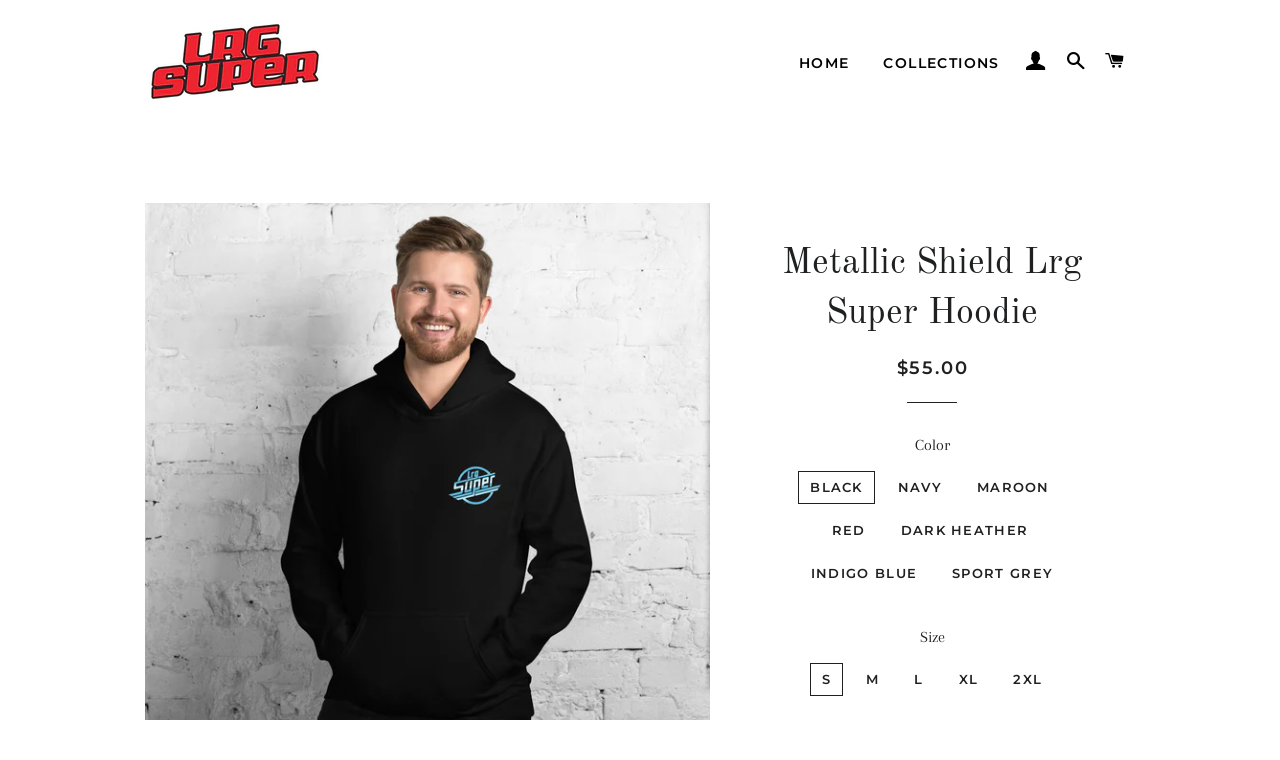

--- FILE ---
content_type: text/html; charset=utf-8
request_url: https://lrgsuperstore.com/products/metallic-shield-lrg-super-hoodie
body_size: 34728
content:
<!doctype html>
<html class="no-js" lang="en">
<head>

  <!-- Basic page needs ================================================== -->
  <meta charset="utf-8">
  <meta http-equiv="X-UA-Compatible" content="IE=edge,chrome=1">

  

  <!-- Title and description ================================================== -->
  <title>
  Metallic Shield Lrg Super Hoodie &ndash; George Kalivas
  </title>

  
  <meta name="description" content="Everyone needs a cozy go-to hoodie to curl up in, so go for one that&#39;s soft, smooth, and stylish. It&#39;s the perfect choice for cooler evenings! • 50% pre-shrunk cotton, 50% polyester • Fabric weight: 8.0 oz/yd² (271.25 g/m²) • Air-jet spun yarn with a soft feel and reduced pilling • Double-lined hood with matching drawc">
  

  <!-- Helpers ================================================== -->
  <!-- /snippets/social-meta-tags.liquid -->




<meta property="og:site_name" content="George Kalivas">
<meta property="og:url" content="https://lrgsuperstore.com/products/metallic-shield-lrg-super-hoodie">
<meta property="og:title" content="Metallic Shield Lrg Super Hoodie">
<meta property="og:type" content="product">
<meta property="og:description" content="Everyone needs a cozy go-to hoodie to curl up in, so go for one that&#39;s soft, smooth, and stylish. It&#39;s the perfect choice for cooler evenings! • 50% pre-shrunk cotton, 50% polyester • Fabric weight: 8.0 oz/yd² (271.25 g/m²) • Air-jet spun yarn with a soft feel and reduced pilling • Double-lined hood with matching drawc">

  <meta property="og:price:amount" content="55.00">
  <meta property="og:price:currency" content="CAD">

<meta property="og:image" content="http://lrgsuperstore.com/cdn/shop/products/unisex-heavy-blend-hoodie-black-front-639b6f6671579_1200x1200.jpg?v=1671130999"><meta property="og:image" content="http://lrgsuperstore.com/cdn/shop/products/unisex-heavy-blend-hoodie-black-back-639b6f66734be_1200x1200.jpg?v=1671131002"><meta property="og:image" content="http://lrgsuperstore.com/cdn/shop/products/unisex-heavy-blend-hoodie-navy-front-639b6f6673959_1200x1200.jpg?v=1671131004">
<meta property="og:image:secure_url" content="https://lrgsuperstore.com/cdn/shop/products/unisex-heavy-blend-hoodie-black-front-639b6f6671579_1200x1200.jpg?v=1671130999"><meta property="og:image:secure_url" content="https://lrgsuperstore.com/cdn/shop/products/unisex-heavy-blend-hoodie-black-back-639b6f66734be_1200x1200.jpg?v=1671131002"><meta property="og:image:secure_url" content="https://lrgsuperstore.com/cdn/shop/products/unisex-heavy-blend-hoodie-navy-front-639b6f6673959_1200x1200.jpg?v=1671131004">


<meta name="twitter:card" content="summary_large_image">
<meta name="twitter:title" content="Metallic Shield Lrg Super Hoodie">
<meta name="twitter:description" content="Everyone needs a cozy go-to hoodie to curl up in, so go for one that&#39;s soft, smooth, and stylish. It&#39;s the perfect choice for cooler evenings! • 50% pre-shrunk cotton, 50% polyester • Fabric weight: 8.0 oz/yd² (271.25 g/m²) • Air-jet spun yarn with a soft feel and reduced pilling • Double-lined hood with matching drawc">

  <link rel="canonical" href="https://lrgsuperstore.com/products/metallic-shield-lrg-super-hoodie">
  <meta name="viewport" content="width=device-width,initial-scale=1,shrink-to-fit=no">
  <meta name="theme-color" content="#1f2021">
  <style data-shopify>
  :root {
    --color-body-text: #1f2021;
    --color-body: #ffffff;
  }
</style>


  <!-- CSS ================================================== -->
  <link href="//lrgsuperstore.com/cdn/shop/t/2/assets/timber.scss.css?v=155351572120077650131759332127" rel="stylesheet" type="text/css" media="all" />
  <link href="//lrgsuperstore.com/cdn/shop/t/2/assets/theme.scss.css?v=170886511081010750121759332126" rel="stylesheet" type="text/css" media="all" />

  <!-- Sections ================================================== -->
  <script>
    window.theme = window.theme || {};
    theme.strings = {
      zoomClose: "Close (Esc)",
      zoomPrev: "Previous (Left arrow key)",
      zoomNext: "Next (Right arrow key)",
      moneyFormat: "${{amount}}",
      addressError: "Error looking up that address",
      addressNoResults: "No results for that address",
      addressQueryLimit: "You have exceeded the Google API usage limit. Consider upgrading to a \u003ca href=\"https:\/\/developers.google.com\/maps\/premium\/usage-limits\"\u003ePremium Plan\u003c\/a\u003e.",
      authError: "There was a problem authenticating your Google Maps account.",
      cartEmpty: "Your cart is currently empty.",
      cartCookie: "Enable cookies to use the shopping cart",
      cartSavings: "You're saving [savings]",
      productSlideLabel: "Slide [slide_number] of [slide_max]."
    };
    theme.settings = {
      cartType: "page",
      gridType: null
    };</script>

  <script src="//lrgsuperstore.com/cdn/shop/t/2/assets/jquery-2.2.3.min.js?v=58211863146907186831627329168" type="text/javascript"></script>

  <script src="//lrgsuperstore.com/cdn/shop/t/2/assets/lazysizes.min.js?v=155223123402716617051627329169" async="async"></script>

  <script src="//lrgsuperstore.com/cdn/shop/t/2/assets/theme.js?v=65529078462347578181627329181" defer="defer"></script>

  <!-- Header hook for plugins ================================================== -->
  <script>window.performance && window.performance.mark && window.performance.mark('shopify.content_for_header.start');</script><meta id="shopify-digital-wallet" name="shopify-digital-wallet" content="/58288373920/digital_wallets/dialog">
<meta name="shopify-checkout-api-token" content="7084ba75b6294efbca04f7c1a8b96650">
<meta id="in-context-paypal-metadata" data-shop-id="58288373920" data-venmo-supported="false" data-environment="production" data-locale="en_US" data-paypal-v4="true" data-currency="CAD">
<link rel="alternate" type="application/json+oembed" href="https://lrgsuperstore.com/products/metallic-shield-lrg-super-hoodie.oembed">
<script async="async" src="/checkouts/internal/preloads.js?locale=en-CA"></script>
<link rel="preconnect" href="https://shop.app" crossorigin="anonymous">
<script async="async" src="https://shop.app/checkouts/internal/preloads.js?locale=en-CA&shop_id=58288373920" crossorigin="anonymous"></script>
<script id="apple-pay-shop-capabilities" type="application/json">{"shopId":58288373920,"countryCode":"CA","currencyCode":"CAD","merchantCapabilities":["supports3DS"],"merchantId":"gid:\/\/shopify\/Shop\/58288373920","merchantName":"George Kalivas","requiredBillingContactFields":["postalAddress","email"],"requiredShippingContactFields":["postalAddress","email"],"shippingType":"shipping","supportedNetworks":["visa","masterCard","amex","discover","interac","jcb"],"total":{"type":"pending","label":"George Kalivas","amount":"1.00"},"shopifyPaymentsEnabled":true,"supportsSubscriptions":true}</script>
<script id="shopify-features" type="application/json">{"accessToken":"7084ba75b6294efbca04f7c1a8b96650","betas":["rich-media-storefront-analytics"],"domain":"lrgsuperstore.com","predictiveSearch":true,"shopId":58288373920,"locale":"en"}</script>
<script>var Shopify = Shopify || {};
Shopify.shop = "george-kalivas.myshopify.com";
Shopify.locale = "en";
Shopify.currency = {"active":"CAD","rate":"1.0"};
Shopify.country = "CA";
Shopify.theme = {"name":"Brooklyn","id":124964274336,"schema_name":"Brooklyn","schema_version":"17.7.0","theme_store_id":730,"role":"main"};
Shopify.theme.handle = "null";
Shopify.theme.style = {"id":null,"handle":null};
Shopify.cdnHost = "lrgsuperstore.com/cdn";
Shopify.routes = Shopify.routes || {};
Shopify.routes.root = "/";</script>
<script type="module">!function(o){(o.Shopify=o.Shopify||{}).modules=!0}(window);</script>
<script>!function(o){function n(){var o=[];function n(){o.push(Array.prototype.slice.apply(arguments))}return n.q=o,n}var t=o.Shopify=o.Shopify||{};t.loadFeatures=n(),t.autoloadFeatures=n()}(window);</script>
<script>
  window.ShopifyPay = window.ShopifyPay || {};
  window.ShopifyPay.apiHost = "shop.app\/pay";
  window.ShopifyPay.redirectState = null;
</script>
<script id="shop-js-analytics" type="application/json">{"pageType":"product"}</script>
<script defer="defer" async type="module" src="//lrgsuperstore.com/cdn/shopifycloud/shop-js/modules/v2/client.init-shop-cart-sync_WVOgQShq.en.esm.js"></script>
<script defer="defer" async type="module" src="//lrgsuperstore.com/cdn/shopifycloud/shop-js/modules/v2/chunk.common_C_13GLB1.esm.js"></script>
<script defer="defer" async type="module" src="//lrgsuperstore.com/cdn/shopifycloud/shop-js/modules/v2/chunk.modal_CLfMGd0m.esm.js"></script>
<script type="module">
  await import("//lrgsuperstore.com/cdn/shopifycloud/shop-js/modules/v2/client.init-shop-cart-sync_WVOgQShq.en.esm.js");
await import("//lrgsuperstore.com/cdn/shopifycloud/shop-js/modules/v2/chunk.common_C_13GLB1.esm.js");
await import("//lrgsuperstore.com/cdn/shopifycloud/shop-js/modules/v2/chunk.modal_CLfMGd0m.esm.js");

  window.Shopify.SignInWithShop?.initShopCartSync?.({"fedCMEnabled":true,"windoidEnabled":true});

</script>
<script defer="defer" async type="module" src="//lrgsuperstore.com/cdn/shopifycloud/shop-js/modules/v2/client.payment-terms_BWmiNN46.en.esm.js"></script>
<script defer="defer" async type="module" src="//lrgsuperstore.com/cdn/shopifycloud/shop-js/modules/v2/chunk.common_C_13GLB1.esm.js"></script>
<script defer="defer" async type="module" src="//lrgsuperstore.com/cdn/shopifycloud/shop-js/modules/v2/chunk.modal_CLfMGd0m.esm.js"></script>
<script type="module">
  await import("//lrgsuperstore.com/cdn/shopifycloud/shop-js/modules/v2/client.payment-terms_BWmiNN46.en.esm.js");
await import("//lrgsuperstore.com/cdn/shopifycloud/shop-js/modules/v2/chunk.common_C_13GLB1.esm.js");
await import("//lrgsuperstore.com/cdn/shopifycloud/shop-js/modules/v2/chunk.modal_CLfMGd0m.esm.js");

  
</script>
<script>
  window.Shopify = window.Shopify || {};
  if (!window.Shopify.featureAssets) window.Shopify.featureAssets = {};
  window.Shopify.featureAssets['shop-js'] = {"shop-cart-sync":["modules/v2/client.shop-cart-sync_DuR37GeY.en.esm.js","modules/v2/chunk.common_C_13GLB1.esm.js","modules/v2/chunk.modal_CLfMGd0m.esm.js"],"init-fed-cm":["modules/v2/client.init-fed-cm_BucUoe6W.en.esm.js","modules/v2/chunk.common_C_13GLB1.esm.js","modules/v2/chunk.modal_CLfMGd0m.esm.js"],"shop-toast-manager":["modules/v2/client.shop-toast-manager_B0JfrpKj.en.esm.js","modules/v2/chunk.common_C_13GLB1.esm.js","modules/v2/chunk.modal_CLfMGd0m.esm.js"],"init-shop-cart-sync":["modules/v2/client.init-shop-cart-sync_WVOgQShq.en.esm.js","modules/v2/chunk.common_C_13GLB1.esm.js","modules/v2/chunk.modal_CLfMGd0m.esm.js"],"shop-button":["modules/v2/client.shop-button_B_U3bv27.en.esm.js","modules/v2/chunk.common_C_13GLB1.esm.js","modules/v2/chunk.modal_CLfMGd0m.esm.js"],"init-windoid":["modules/v2/client.init-windoid_DuP9q_di.en.esm.js","modules/v2/chunk.common_C_13GLB1.esm.js","modules/v2/chunk.modal_CLfMGd0m.esm.js"],"shop-cash-offers":["modules/v2/client.shop-cash-offers_BmULhtno.en.esm.js","modules/v2/chunk.common_C_13GLB1.esm.js","modules/v2/chunk.modal_CLfMGd0m.esm.js"],"pay-button":["modules/v2/client.pay-button_CrPSEbOK.en.esm.js","modules/v2/chunk.common_C_13GLB1.esm.js","modules/v2/chunk.modal_CLfMGd0m.esm.js"],"init-customer-accounts":["modules/v2/client.init-customer-accounts_jNk9cPYQ.en.esm.js","modules/v2/client.shop-login-button_DJ5ldayH.en.esm.js","modules/v2/chunk.common_C_13GLB1.esm.js","modules/v2/chunk.modal_CLfMGd0m.esm.js"],"avatar":["modules/v2/client.avatar_BTnouDA3.en.esm.js"],"checkout-modal":["modules/v2/client.checkout-modal_pBPyh9w8.en.esm.js","modules/v2/chunk.common_C_13GLB1.esm.js","modules/v2/chunk.modal_CLfMGd0m.esm.js"],"init-shop-for-new-customer-accounts":["modules/v2/client.init-shop-for-new-customer-accounts_BUoCy7a5.en.esm.js","modules/v2/client.shop-login-button_DJ5ldayH.en.esm.js","modules/v2/chunk.common_C_13GLB1.esm.js","modules/v2/chunk.modal_CLfMGd0m.esm.js"],"init-customer-accounts-sign-up":["modules/v2/client.init-customer-accounts-sign-up_CnczCz9H.en.esm.js","modules/v2/client.shop-login-button_DJ5ldayH.en.esm.js","modules/v2/chunk.common_C_13GLB1.esm.js","modules/v2/chunk.modal_CLfMGd0m.esm.js"],"init-shop-email-lookup-coordinator":["modules/v2/client.init-shop-email-lookup-coordinator_CzjY5t9o.en.esm.js","modules/v2/chunk.common_C_13GLB1.esm.js","modules/v2/chunk.modal_CLfMGd0m.esm.js"],"shop-follow-button":["modules/v2/client.shop-follow-button_CsYC63q7.en.esm.js","modules/v2/chunk.common_C_13GLB1.esm.js","modules/v2/chunk.modal_CLfMGd0m.esm.js"],"shop-login-button":["modules/v2/client.shop-login-button_DJ5ldayH.en.esm.js","modules/v2/chunk.common_C_13GLB1.esm.js","modules/v2/chunk.modal_CLfMGd0m.esm.js"],"shop-login":["modules/v2/client.shop-login_B9ccPdmx.en.esm.js","modules/v2/chunk.common_C_13GLB1.esm.js","modules/v2/chunk.modal_CLfMGd0m.esm.js"],"lead-capture":["modules/v2/client.lead-capture_D0K_KgYb.en.esm.js","modules/v2/chunk.common_C_13GLB1.esm.js","modules/v2/chunk.modal_CLfMGd0m.esm.js"],"payment-terms":["modules/v2/client.payment-terms_BWmiNN46.en.esm.js","modules/v2/chunk.common_C_13GLB1.esm.js","modules/v2/chunk.modal_CLfMGd0m.esm.js"]};
</script>
<script>(function() {
  var isLoaded = false;
  function asyncLoad() {
    if (isLoaded) return;
    isLoaded = true;
    var urls = ["\/\/cdn.shopify.com\/proxy\/e801d49840cafb8cec5620e65a7628f93b377d84f3e1ad4dcfd00bd27325493e\/static.cdn.printful.com\/static\/js\/external\/shopify-product-customizer.js?v=0.28\u0026shop=george-kalivas.myshopify.com\u0026sp-cache-control=cHVibGljLCBtYXgtYWdlPTkwMA"];
    for (var i = 0; i < urls.length; i++) {
      var s = document.createElement('script');
      s.type = 'text/javascript';
      s.async = true;
      s.src = urls[i];
      var x = document.getElementsByTagName('script')[0];
      x.parentNode.insertBefore(s, x);
    }
  };
  if(window.attachEvent) {
    window.attachEvent('onload', asyncLoad);
  } else {
    window.addEventListener('load', asyncLoad, false);
  }
})();</script>
<script id="__st">var __st={"a":58288373920,"offset":-18000,"reqid":"0840962b-4f4c-4b7a-8dc9-c6bedfcc2063-1769645035","pageurl":"lrgsuperstore.com\/products\/metallic-shield-lrg-super-hoodie","u":"e233882aa101","p":"product","rtyp":"product","rid":7635419332768};</script>
<script>window.ShopifyPaypalV4VisibilityTracking = true;</script>
<script id="captcha-bootstrap">!function(){'use strict';const t='contact',e='account',n='new_comment',o=[[t,t],['blogs',n],['comments',n],[t,'customer']],c=[[e,'customer_login'],[e,'guest_login'],[e,'recover_customer_password'],[e,'create_customer']],r=t=>t.map((([t,e])=>`form[action*='/${t}']:not([data-nocaptcha='true']) input[name='form_type'][value='${e}']`)).join(','),a=t=>()=>t?[...document.querySelectorAll(t)].map((t=>t.form)):[];function s(){const t=[...o],e=r(t);return a(e)}const i='password',u='form_key',d=['recaptcha-v3-token','g-recaptcha-response','h-captcha-response',i],f=()=>{try{return window.sessionStorage}catch{return}},m='__shopify_v',_=t=>t.elements[u];function p(t,e,n=!1){try{const o=window.sessionStorage,c=JSON.parse(o.getItem(e)),{data:r}=function(t){const{data:e,action:n}=t;return t[m]||n?{data:e,action:n}:{data:t,action:n}}(c);for(const[e,n]of Object.entries(r))t.elements[e]&&(t.elements[e].value=n);n&&o.removeItem(e)}catch(o){console.error('form repopulation failed',{error:o})}}const l='form_type',E='cptcha';function T(t){t.dataset[E]=!0}const w=window,h=w.document,L='Shopify',v='ce_forms',y='captcha';let A=!1;((t,e)=>{const n=(g='f06e6c50-85a8-45c8-87d0-21a2b65856fe',I='https://cdn.shopify.com/shopifycloud/storefront-forms-hcaptcha/ce_storefront_forms_captcha_hcaptcha.v1.5.2.iife.js',D={infoText:'Protected by hCaptcha',privacyText:'Privacy',termsText:'Terms'},(t,e,n)=>{const o=w[L][v],c=o.bindForm;if(c)return c(t,g,e,D).then(n);var r;o.q.push([[t,g,e,D],n]),r=I,A||(h.body.append(Object.assign(h.createElement('script'),{id:'captcha-provider',async:!0,src:r})),A=!0)});var g,I,D;w[L]=w[L]||{},w[L][v]=w[L][v]||{},w[L][v].q=[],w[L][y]=w[L][y]||{},w[L][y].protect=function(t,e){n(t,void 0,e),T(t)},Object.freeze(w[L][y]),function(t,e,n,w,h,L){const[v,y,A,g]=function(t,e,n){const i=e?o:[],u=t?c:[],d=[...i,...u],f=r(d),m=r(i),_=r(d.filter((([t,e])=>n.includes(e))));return[a(f),a(m),a(_),s()]}(w,h,L),I=t=>{const e=t.target;return e instanceof HTMLFormElement?e:e&&e.form},D=t=>v().includes(t);t.addEventListener('submit',(t=>{const e=I(t);if(!e)return;const n=D(e)&&!e.dataset.hcaptchaBound&&!e.dataset.recaptchaBound,o=_(e),c=g().includes(e)&&(!o||!o.value);(n||c)&&t.preventDefault(),c&&!n&&(function(t){try{if(!f())return;!function(t){const e=f();if(!e)return;const n=_(t);if(!n)return;const o=n.value;o&&e.removeItem(o)}(t);const e=Array.from(Array(32),(()=>Math.random().toString(36)[2])).join('');!function(t,e){_(t)||t.append(Object.assign(document.createElement('input'),{type:'hidden',name:u})),t.elements[u].value=e}(t,e),function(t,e){const n=f();if(!n)return;const o=[...t.querySelectorAll(`input[type='${i}']`)].map((({name:t})=>t)),c=[...d,...o],r={};for(const[a,s]of new FormData(t).entries())c.includes(a)||(r[a]=s);n.setItem(e,JSON.stringify({[m]:1,action:t.action,data:r}))}(t,e)}catch(e){console.error('failed to persist form',e)}}(e),e.submit())}));const S=(t,e)=>{t&&!t.dataset[E]&&(n(t,e.some((e=>e===t))),T(t))};for(const o of['focusin','change'])t.addEventListener(o,(t=>{const e=I(t);D(e)&&S(e,y())}));const B=e.get('form_key'),M=e.get(l),P=B&&M;t.addEventListener('DOMContentLoaded',(()=>{const t=y();if(P)for(const e of t)e.elements[l].value===M&&p(e,B);[...new Set([...A(),...v().filter((t=>'true'===t.dataset.shopifyCaptcha))])].forEach((e=>S(e,t)))}))}(h,new URLSearchParams(w.location.search),n,t,e,['guest_login'])})(!0,!0)}();</script>
<script integrity="sha256-4kQ18oKyAcykRKYeNunJcIwy7WH5gtpwJnB7kiuLZ1E=" data-source-attribution="shopify.loadfeatures" defer="defer" src="//lrgsuperstore.com/cdn/shopifycloud/storefront/assets/storefront/load_feature-a0a9edcb.js" crossorigin="anonymous"></script>
<script crossorigin="anonymous" defer="defer" src="//lrgsuperstore.com/cdn/shopifycloud/storefront/assets/shopify_pay/storefront-65b4c6d7.js?v=20250812"></script>
<script data-source-attribution="shopify.dynamic_checkout.dynamic.init">var Shopify=Shopify||{};Shopify.PaymentButton=Shopify.PaymentButton||{isStorefrontPortableWallets:!0,init:function(){window.Shopify.PaymentButton.init=function(){};var t=document.createElement("script");t.src="https://lrgsuperstore.com/cdn/shopifycloud/portable-wallets/latest/portable-wallets.en.js",t.type="module",document.head.appendChild(t)}};
</script>
<script data-source-attribution="shopify.dynamic_checkout.buyer_consent">
  function portableWalletsHideBuyerConsent(e){var t=document.getElementById("shopify-buyer-consent"),n=document.getElementById("shopify-subscription-policy-button");t&&n&&(t.classList.add("hidden"),t.setAttribute("aria-hidden","true"),n.removeEventListener("click",e))}function portableWalletsShowBuyerConsent(e){var t=document.getElementById("shopify-buyer-consent"),n=document.getElementById("shopify-subscription-policy-button");t&&n&&(t.classList.remove("hidden"),t.removeAttribute("aria-hidden"),n.addEventListener("click",e))}window.Shopify?.PaymentButton&&(window.Shopify.PaymentButton.hideBuyerConsent=portableWalletsHideBuyerConsent,window.Shopify.PaymentButton.showBuyerConsent=portableWalletsShowBuyerConsent);
</script>
<script>
  function portableWalletsCleanup(e){e&&e.src&&console.error("Failed to load portable wallets script "+e.src);var t=document.querySelectorAll("shopify-accelerated-checkout .shopify-payment-button__skeleton, shopify-accelerated-checkout-cart .wallet-cart-button__skeleton"),e=document.getElementById("shopify-buyer-consent");for(let e=0;e<t.length;e++)t[e].remove();e&&e.remove()}function portableWalletsNotLoadedAsModule(e){e instanceof ErrorEvent&&"string"==typeof e.message&&e.message.includes("import.meta")&&"string"==typeof e.filename&&e.filename.includes("portable-wallets")&&(window.removeEventListener("error",portableWalletsNotLoadedAsModule),window.Shopify.PaymentButton.failedToLoad=e,"loading"===document.readyState?document.addEventListener("DOMContentLoaded",window.Shopify.PaymentButton.init):window.Shopify.PaymentButton.init())}window.addEventListener("error",portableWalletsNotLoadedAsModule);
</script>

<script type="module" src="https://lrgsuperstore.com/cdn/shopifycloud/portable-wallets/latest/portable-wallets.en.js" onError="portableWalletsCleanup(this)" crossorigin="anonymous"></script>
<script nomodule>
  document.addEventListener("DOMContentLoaded", portableWalletsCleanup);
</script>

<link id="shopify-accelerated-checkout-styles" rel="stylesheet" media="screen" href="https://lrgsuperstore.com/cdn/shopifycloud/portable-wallets/latest/accelerated-checkout-backwards-compat.css" crossorigin="anonymous">
<style id="shopify-accelerated-checkout-cart">
        #shopify-buyer-consent {
  margin-top: 1em;
  display: inline-block;
  width: 100%;
}

#shopify-buyer-consent.hidden {
  display: none;
}

#shopify-subscription-policy-button {
  background: none;
  border: none;
  padding: 0;
  text-decoration: underline;
  font-size: inherit;
  cursor: pointer;
}

#shopify-subscription-policy-button::before {
  box-shadow: none;
}

      </style>

<script>window.performance && window.performance.mark && window.performance.mark('shopify.content_for_header.end');</script>

  <script src="//lrgsuperstore.com/cdn/shop/t/2/assets/modernizr.min.js?v=21391054748206432451627329169" type="text/javascript"></script>

  
  

<link href="https://monorail-edge.shopifysvc.com" rel="dns-prefetch">
<script>(function(){if ("sendBeacon" in navigator && "performance" in window) {try {var session_token_from_headers = performance.getEntriesByType('navigation')[0].serverTiming.find(x => x.name == '_s').description;} catch {var session_token_from_headers = undefined;}var session_cookie_matches = document.cookie.match(/_shopify_s=([^;]*)/);var session_token_from_cookie = session_cookie_matches && session_cookie_matches.length === 2 ? session_cookie_matches[1] : "";var session_token = session_token_from_headers || session_token_from_cookie || "";function handle_abandonment_event(e) {var entries = performance.getEntries().filter(function(entry) {return /monorail-edge.shopifysvc.com/.test(entry.name);});if (!window.abandonment_tracked && entries.length === 0) {window.abandonment_tracked = true;var currentMs = Date.now();var navigation_start = performance.timing.navigationStart;var payload = {shop_id: 58288373920,url: window.location.href,navigation_start,duration: currentMs - navigation_start,session_token,page_type: "product"};window.navigator.sendBeacon("https://monorail-edge.shopifysvc.com/v1/produce", JSON.stringify({schema_id: "online_store_buyer_site_abandonment/1.1",payload: payload,metadata: {event_created_at_ms: currentMs,event_sent_at_ms: currentMs}}));}}window.addEventListener('pagehide', handle_abandonment_event);}}());</script>
<script id="web-pixels-manager-setup">(function e(e,d,r,n,o){if(void 0===o&&(o={}),!Boolean(null===(a=null===(i=window.Shopify)||void 0===i?void 0:i.analytics)||void 0===a?void 0:a.replayQueue)){var i,a;window.Shopify=window.Shopify||{};var t=window.Shopify;t.analytics=t.analytics||{};var s=t.analytics;s.replayQueue=[],s.publish=function(e,d,r){return s.replayQueue.push([e,d,r]),!0};try{self.performance.mark("wpm:start")}catch(e){}var l=function(){var e={modern:/Edge?\/(1{2}[4-9]|1[2-9]\d|[2-9]\d{2}|\d{4,})\.\d+(\.\d+|)|Firefox\/(1{2}[4-9]|1[2-9]\d|[2-9]\d{2}|\d{4,})\.\d+(\.\d+|)|Chrom(ium|e)\/(9{2}|\d{3,})\.\d+(\.\d+|)|(Maci|X1{2}).+ Version\/(15\.\d+|(1[6-9]|[2-9]\d|\d{3,})\.\d+)([,.]\d+|)( \(\w+\)|)( Mobile\/\w+|) Safari\/|Chrome.+OPR\/(9{2}|\d{3,})\.\d+\.\d+|(CPU[ +]OS|iPhone[ +]OS|CPU[ +]iPhone|CPU IPhone OS|CPU iPad OS)[ +]+(15[._]\d+|(1[6-9]|[2-9]\d|\d{3,})[._]\d+)([._]\d+|)|Android:?[ /-](13[3-9]|1[4-9]\d|[2-9]\d{2}|\d{4,})(\.\d+|)(\.\d+|)|Android.+Firefox\/(13[5-9]|1[4-9]\d|[2-9]\d{2}|\d{4,})\.\d+(\.\d+|)|Android.+Chrom(ium|e)\/(13[3-9]|1[4-9]\d|[2-9]\d{2}|\d{4,})\.\d+(\.\d+|)|SamsungBrowser\/([2-9]\d|\d{3,})\.\d+/,legacy:/Edge?\/(1[6-9]|[2-9]\d|\d{3,})\.\d+(\.\d+|)|Firefox\/(5[4-9]|[6-9]\d|\d{3,})\.\d+(\.\d+|)|Chrom(ium|e)\/(5[1-9]|[6-9]\d|\d{3,})\.\d+(\.\d+|)([\d.]+$|.*Safari\/(?![\d.]+ Edge\/[\d.]+$))|(Maci|X1{2}).+ Version\/(10\.\d+|(1[1-9]|[2-9]\d|\d{3,})\.\d+)([,.]\d+|)( \(\w+\)|)( Mobile\/\w+|) Safari\/|Chrome.+OPR\/(3[89]|[4-9]\d|\d{3,})\.\d+\.\d+|(CPU[ +]OS|iPhone[ +]OS|CPU[ +]iPhone|CPU IPhone OS|CPU iPad OS)[ +]+(10[._]\d+|(1[1-9]|[2-9]\d|\d{3,})[._]\d+)([._]\d+|)|Android:?[ /-](13[3-9]|1[4-9]\d|[2-9]\d{2}|\d{4,})(\.\d+|)(\.\d+|)|Mobile Safari.+OPR\/([89]\d|\d{3,})\.\d+\.\d+|Android.+Firefox\/(13[5-9]|1[4-9]\d|[2-9]\d{2}|\d{4,})\.\d+(\.\d+|)|Android.+Chrom(ium|e)\/(13[3-9]|1[4-9]\d|[2-9]\d{2}|\d{4,})\.\d+(\.\d+|)|Android.+(UC? ?Browser|UCWEB|U3)[ /]?(15\.([5-9]|\d{2,})|(1[6-9]|[2-9]\d|\d{3,})\.\d+)\.\d+|SamsungBrowser\/(5\.\d+|([6-9]|\d{2,})\.\d+)|Android.+MQ{2}Browser\/(14(\.(9|\d{2,})|)|(1[5-9]|[2-9]\d|\d{3,})(\.\d+|))(\.\d+|)|K[Aa][Ii]OS\/(3\.\d+|([4-9]|\d{2,})\.\d+)(\.\d+|)/},d=e.modern,r=e.legacy,n=navigator.userAgent;return n.match(d)?"modern":n.match(r)?"legacy":"unknown"}(),u="modern"===l?"modern":"legacy",c=(null!=n?n:{modern:"",legacy:""})[u],f=function(e){return[e.baseUrl,"/wpm","/b",e.hashVersion,"modern"===e.buildTarget?"m":"l",".js"].join("")}({baseUrl:d,hashVersion:r,buildTarget:u}),m=function(e){var d=e.version,r=e.bundleTarget,n=e.surface,o=e.pageUrl,i=e.monorailEndpoint;return{emit:function(e){var a=e.status,t=e.errorMsg,s=(new Date).getTime(),l=JSON.stringify({metadata:{event_sent_at_ms:s},events:[{schema_id:"web_pixels_manager_load/3.1",payload:{version:d,bundle_target:r,page_url:o,status:a,surface:n,error_msg:t},metadata:{event_created_at_ms:s}}]});if(!i)return console&&console.warn&&console.warn("[Web Pixels Manager] No Monorail endpoint provided, skipping logging."),!1;try{return self.navigator.sendBeacon.bind(self.navigator)(i,l)}catch(e){}var u=new XMLHttpRequest;try{return u.open("POST",i,!0),u.setRequestHeader("Content-Type","text/plain"),u.send(l),!0}catch(e){return console&&console.warn&&console.warn("[Web Pixels Manager] Got an unhandled error while logging to Monorail."),!1}}}}({version:r,bundleTarget:l,surface:e.surface,pageUrl:self.location.href,monorailEndpoint:e.monorailEndpoint});try{o.browserTarget=l,function(e){var d=e.src,r=e.async,n=void 0===r||r,o=e.onload,i=e.onerror,a=e.sri,t=e.scriptDataAttributes,s=void 0===t?{}:t,l=document.createElement("script"),u=document.querySelector("head"),c=document.querySelector("body");if(l.async=n,l.src=d,a&&(l.integrity=a,l.crossOrigin="anonymous"),s)for(var f in s)if(Object.prototype.hasOwnProperty.call(s,f))try{l.dataset[f]=s[f]}catch(e){}if(o&&l.addEventListener("load",o),i&&l.addEventListener("error",i),u)u.appendChild(l);else{if(!c)throw new Error("Did not find a head or body element to append the script");c.appendChild(l)}}({src:f,async:!0,onload:function(){if(!function(){var e,d;return Boolean(null===(d=null===(e=window.Shopify)||void 0===e?void 0:e.analytics)||void 0===d?void 0:d.initialized)}()){var d=window.webPixelsManager.init(e)||void 0;if(d){var r=window.Shopify.analytics;r.replayQueue.forEach((function(e){var r=e[0],n=e[1],o=e[2];d.publishCustomEvent(r,n,o)})),r.replayQueue=[],r.publish=d.publishCustomEvent,r.visitor=d.visitor,r.initialized=!0}}},onerror:function(){return m.emit({status:"failed",errorMsg:"".concat(f," has failed to load")})},sri:function(e){var d=/^sha384-[A-Za-z0-9+/=]+$/;return"string"==typeof e&&d.test(e)}(c)?c:"",scriptDataAttributes:o}),m.emit({status:"loading"})}catch(e){m.emit({status:"failed",errorMsg:(null==e?void 0:e.message)||"Unknown error"})}}})({shopId: 58288373920,storefrontBaseUrl: "https://lrgsuperstore.com",extensionsBaseUrl: "https://extensions.shopifycdn.com/cdn/shopifycloud/web-pixels-manager",monorailEndpoint: "https://monorail-edge.shopifysvc.com/unstable/produce_batch",surface: "storefront-renderer",enabledBetaFlags: ["2dca8a86"],webPixelsConfigList: [{"id":"shopify-app-pixel","configuration":"{}","eventPayloadVersion":"v1","runtimeContext":"STRICT","scriptVersion":"0450","apiClientId":"shopify-pixel","type":"APP","privacyPurposes":["ANALYTICS","MARKETING"]},{"id":"shopify-custom-pixel","eventPayloadVersion":"v1","runtimeContext":"LAX","scriptVersion":"0450","apiClientId":"shopify-pixel","type":"CUSTOM","privacyPurposes":["ANALYTICS","MARKETING"]}],isMerchantRequest: false,initData: {"shop":{"name":"George Kalivas","paymentSettings":{"currencyCode":"CAD"},"myshopifyDomain":"george-kalivas.myshopify.com","countryCode":"CA","storefrontUrl":"https:\/\/lrgsuperstore.com"},"customer":null,"cart":null,"checkout":null,"productVariants":[{"price":{"amount":55.0,"currencyCode":"CAD"},"product":{"title":"Metallic Shield Lrg Super Hoodie","vendor":"George Kalivas","id":"7635419332768","untranslatedTitle":"Metallic Shield Lrg Super Hoodie","url":"\/products\/metallic-shield-lrg-super-hoodie","type":""},"id":"42850678079648","image":{"src":"\/\/lrgsuperstore.com\/cdn\/shop\/products\/unisex-heavy-blend-hoodie-black-front-639b6f6671579.jpg?v=1671130999"},"sku":"8785732_5530","title":"Black \/ S","untranslatedTitle":"Black \/ S"},{"price":{"amount":55.0,"currencyCode":"CAD"},"product":{"title":"Metallic Shield Lrg Super Hoodie","vendor":"George Kalivas","id":"7635419332768","untranslatedTitle":"Metallic Shield Lrg Super Hoodie","url":"\/products\/metallic-shield-lrg-super-hoodie","type":""},"id":"42850678112416","image":{"src":"\/\/lrgsuperstore.com\/cdn\/shop\/products\/unisex-heavy-blend-hoodie-black-front-639b6f6671579.jpg?v=1671130999"},"sku":"8785732_5531","title":"Black \/ M","untranslatedTitle":"Black \/ M"},{"price":{"amount":55.0,"currencyCode":"CAD"},"product":{"title":"Metallic Shield Lrg Super Hoodie","vendor":"George Kalivas","id":"7635419332768","untranslatedTitle":"Metallic Shield Lrg Super Hoodie","url":"\/products\/metallic-shield-lrg-super-hoodie","type":""},"id":"42850678145184","image":{"src":"\/\/lrgsuperstore.com\/cdn\/shop\/products\/unisex-heavy-blend-hoodie-black-front-639b6f6671579.jpg?v=1671130999"},"sku":"8785732_5532","title":"Black \/ L","untranslatedTitle":"Black \/ L"},{"price":{"amount":55.0,"currencyCode":"CAD"},"product":{"title":"Metallic Shield Lrg Super Hoodie","vendor":"George Kalivas","id":"7635419332768","untranslatedTitle":"Metallic Shield Lrg Super Hoodie","url":"\/products\/metallic-shield-lrg-super-hoodie","type":""},"id":"42850678177952","image":{"src":"\/\/lrgsuperstore.com\/cdn\/shop\/products\/unisex-heavy-blend-hoodie-black-front-639b6f6671579.jpg?v=1671130999"},"sku":"8785732_5533","title":"Black \/ XL","untranslatedTitle":"Black \/ XL"},{"price":{"amount":55.0,"currencyCode":"CAD"},"product":{"title":"Metallic Shield Lrg Super Hoodie","vendor":"George Kalivas","id":"7635419332768","untranslatedTitle":"Metallic Shield Lrg Super Hoodie","url":"\/products\/metallic-shield-lrg-super-hoodie","type":""},"id":"42850678210720","image":{"src":"\/\/lrgsuperstore.com\/cdn\/shop\/products\/unisex-heavy-blend-hoodie-black-front-639b6f6671579.jpg?v=1671130999"},"sku":"8785732_5534","title":"Black \/ 2XL","untranslatedTitle":"Black \/ 2XL"},{"price":{"amount":55.0,"currencyCode":"CAD"},"product":{"title":"Metallic Shield Lrg Super Hoodie","vendor":"George Kalivas","id":"7635419332768","untranslatedTitle":"Metallic Shield Lrg Super Hoodie","url":"\/products\/metallic-shield-lrg-super-hoodie","type":""},"id":"42850678243488","image":{"src":"\/\/lrgsuperstore.com\/cdn\/shop\/products\/unisex-heavy-blend-hoodie-navy-front-639b6f6673959.jpg?v=1671131004"},"sku":"8785732_5594","title":"Navy \/ S","untranslatedTitle":"Navy \/ S"},{"price":{"amount":55.0,"currencyCode":"CAD"},"product":{"title":"Metallic Shield Lrg Super Hoodie","vendor":"George Kalivas","id":"7635419332768","untranslatedTitle":"Metallic Shield Lrg Super Hoodie","url":"\/products\/metallic-shield-lrg-super-hoodie","type":""},"id":"42850678276256","image":{"src":"\/\/lrgsuperstore.com\/cdn\/shop\/products\/unisex-heavy-blend-hoodie-navy-front-639b6f6673959.jpg?v=1671131004"},"sku":"8785732_5595","title":"Navy \/ M","untranslatedTitle":"Navy \/ M"},{"price":{"amount":55.0,"currencyCode":"CAD"},"product":{"title":"Metallic Shield Lrg Super Hoodie","vendor":"George Kalivas","id":"7635419332768","untranslatedTitle":"Metallic Shield Lrg Super Hoodie","url":"\/products\/metallic-shield-lrg-super-hoodie","type":""},"id":"42850678309024","image":{"src":"\/\/lrgsuperstore.com\/cdn\/shop\/products\/unisex-heavy-blend-hoodie-navy-front-639b6f6673959.jpg?v=1671131004"},"sku":"8785732_5596","title":"Navy \/ L","untranslatedTitle":"Navy \/ L"},{"price":{"amount":55.0,"currencyCode":"CAD"},"product":{"title":"Metallic Shield Lrg Super Hoodie","vendor":"George Kalivas","id":"7635419332768","untranslatedTitle":"Metallic Shield Lrg Super Hoodie","url":"\/products\/metallic-shield-lrg-super-hoodie","type":""},"id":"42850678341792","image":{"src":"\/\/lrgsuperstore.com\/cdn\/shop\/products\/unisex-heavy-blend-hoodie-navy-front-639b6f6673959.jpg?v=1671131004"},"sku":"8785732_5597","title":"Navy \/ XL","untranslatedTitle":"Navy \/ XL"},{"price":{"amount":55.0,"currencyCode":"CAD"},"product":{"title":"Metallic Shield Lrg Super Hoodie","vendor":"George Kalivas","id":"7635419332768","untranslatedTitle":"Metallic Shield Lrg Super Hoodie","url":"\/products\/metallic-shield-lrg-super-hoodie","type":""},"id":"42850678374560","image":{"src":"\/\/lrgsuperstore.com\/cdn\/shop\/products\/unisex-heavy-blend-hoodie-navy-front-639b6f6673959.jpg?v=1671131004"},"sku":"8785732_5598","title":"Navy \/ 2XL","untranslatedTitle":"Navy \/ 2XL"},{"price":{"amount":55.0,"currencyCode":"CAD"},"product":{"title":"Metallic Shield Lrg Super Hoodie","vendor":"George Kalivas","id":"7635419332768","untranslatedTitle":"Metallic Shield Lrg Super Hoodie","url":"\/products\/metallic-shield-lrg-super-hoodie","type":""},"id":"42850678407328","image":{"src":"\/\/lrgsuperstore.com\/cdn\/shop\/products\/unisex-heavy-blend-hoodie-maroon-front-639b6f6674c9c.jpg?v=1671131008"},"sku":"8785732_5586","title":"Maroon \/ S","untranslatedTitle":"Maroon \/ S"},{"price":{"amount":55.0,"currencyCode":"CAD"},"product":{"title":"Metallic Shield Lrg Super Hoodie","vendor":"George Kalivas","id":"7635419332768","untranslatedTitle":"Metallic Shield Lrg Super Hoodie","url":"\/products\/metallic-shield-lrg-super-hoodie","type":""},"id":"42850678440096","image":{"src":"\/\/lrgsuperstore.com\/cdn\/shop\/products\/unisex-heavy-blend-hoodie-maroon-front-639b6f6674c9c.jpg?v=1671131008"},"sku":"8785732_5587","title":"Maroon \/ M","untranslatedTitle":"Maroon \/ M"},{"price":{"amount":55.0,"currencyCode":"CAD"},"product":{"title":"Metallic Shield Lrg Super Hoodie","vendor":"George Kalivas","id":"7635419332768","untranslatedTitle":"Metallic Shield Lrg Super Hoodie","url":"\/products\/metallic-shield-lrg-super-hoodie","type":""},"id":"42850678472864","image":{"src":"\/\/lrgsuperstore.com\/cdn\/shop\/products\/unisex-heavy-blend-hoodie-maroon-front-639b6f6674c9c.jpg?v=1671131008"},"sku":"8785732_5588","title":"Maroon \/ L","untranslatedTitle":"Maroon \/ L"},{"price":{"amount":55.0,"currencyCode":"CAD"},"product":{"title":"Metallic Shield Lrg Super Hoodie","vendor":"George Kalivas","id":"7635419332768","untranslatedTitle":"Metallic Shield Lrg Super Hoodie","url":"\/products\/metallic-shield-lrg-super-hoodie","type":""},"id":"42850678505632","image":{"src":"\/\/lrgsuperstore.com\/cdn\/shop\/products\/unisex-heavy-blend-hoodie-maroon-front-639b6f6674c9c.jpg?v=1671131008"},"sku":"8785732_5589","title":"Maroon \/ XL","untranslatedTitle":"Maroon \/ XL"},{"price":{"amount":55.0,"currencyCode":"CAD"},"product":{"title":"Metallic Shield Lrg Super Hoodie","vendor":"George Kalivas","id":"7635419332768","untranslatedTitle":"Metallic Shield Lrg Super Hoodie","url":"\/products\/metallic-shield-lrg-super-hoodie","type":""},"id":"42850678538400","image":{"src":"\/\/lrgsuperstore.com\/cdn\/shop\/products\/unisex-heavy-blend-hoodie-maroon-front-639b6f6674c9c.jpg?v=1671131008"},"sku":"8785732_5590","title":"Maroon \/ 2XL","untranslatedTitle":"Maroon \/ 2XL"},{"price":{"amount":55.0,"currencyCode":"CAD"},"product":{"title":"Metallic Shield Lrg Super Hoodie","vendor":"George Kalivas","id":"7635419332768","untranslatedTitle":"Metallic Shield Lrg Super Hoodie","url":"\/products\/metallic-shield-lrg-super-hoodie","type":""},"id":"42850678571168","image":{"src":"\/\/lrgsuperstore.com\/cdn\/shop\/products\/unisex-heavy-blend-hoodie-red-front-639b6f6676ca5.jpg?v=1671131013"},"sku":"8785732_5538","title":"Red \/ S","untranslatedTitle":"Red \/ S"},{"price":{"amount":55.0,"currencyCode":"CAD"},"product":{"title":"Metallic Shield Lrg Super Hoodie","vendor":"George Kalivas","id":"7635419332768","untranslatedTitle":"Metallic Shield Lrg Super Hoodie","url":"\/products\/metallic-shield-lrg-super-hoodie","type":""},"id":"42850678603936","image":{"src":"\/\/lrgsuperstore.com\/cdn\/shop\/products\/unisex-heavy-blend-hoodie-red-front-639b6f6676ca5.jpg?v=1671131013"},"sku":"8785732_5539","title":"Red \/ M","untranslatedTitle":"Red \/ M"},{"price":{"amount":55.0,"currencyCode":"CAD"},"product":{"title":"Metallic Shield Lrg Super Hoodie","vendor":"George Kalivas","id":"7635419332768","untranslatedTitle":"Metallic Shield Lrg Super Hoodie","url":"\/products\/metallic-shield-lrg-super-hoodie","type":""},"id":"42850678636704","image":{"src":"\/\/lrgsuperstore.com\/cdn\/shop\/products\/unisex-heavy-blend-hoodie-red-front-639b6f6676ca5.jpg?v=1671131013"},"sku":"8785732_5540","title":"Red \/ L","untranslatedTitle":"Red \/ L"},{"price":{"amount":55.0,"currencyCode":"CAD"},"product":{"title":"Metallic Shield Lrg Super Hoodie","vendor":"George Kalivas","id":"7635419332768","untranslatedTitle":"Metallic Shield Lrg Super Hoodie","url":"\/products\/metallic-shield-lrg-super-hoodie","type":""},"id":"42850678669472","image":{"src":"\/\/lrgsuperstore.com\/cdn\/shop\/products\/unisex-heavy-blend-hoodie-red-front-639b6f6676ca5.jpg?v=1671131013"},"sku":"8785732_5541","title":"Red \/ XL","untranslatedTitle":"Red \/ XL"},{"price":{"amount":55.0,"currencyCode":"CAD"},"product":{"title":"Metallic Shield Lrg Super Hoodie","vendor":"George Kalivas","id":"7635419332768","untranslatedTitle":"Metallic Shield Lrg Super Hoodie","url":"\/products\/metallic-shield-lrg-super-hoodie","type":""},"id":"42850678702240","image":{"src":"\/\/lrgsuperstore.com\/cdn\/shop\/products\/unisex-heavy-blend-hoodie-red-front-639b6f6676ca5.jpg?v=1671131013"},"sku":"8785732_5542","title":"Red \/ 2XL","untranslatedTitle":"Red \/ 2XL"},{"price":{"amount":55.0,"currencyCode":"CAD"},"product":{"title":"Metallic Shield Lrg Super Hoodie","vendor":"George Kalivas","id":"7635419332768","untranslatedTitle":"Metallic Shield Lrg Super Hoodie","url":"\/products\/metallic-shield-lrg-super-hoodie","type":""},"id":"42850678735008","image":{"src":"\/\/lrgsuperstore.com\/cdn\/shop\/products\/unisex-heavy-blend-hoodie-dark-heather-front-639b6f6679381.jpg?v=1671131018"},"sku":"8785732_10806","title":"Dark Heather \/ S","untranslatedTitle":"Dark Heather \/ S"},{"price":{"amount":55.0,"currencyCode":"CAD"},"product":{"title":"Metallic Shield Lrg Super Hoodie","vendor":"George Kalivas","id":"7635419332768","untranslatedTitle":"Metallic Shield Lrg Super Hoodie","url":"\/products\/metallic-shield-lrg-super-hoodie","type":""},"id":"42850678767776","image":{"src":"\/\/lrgsuperstore.com\/cdn\/shop\/products\/unisex-heavy-blend-hoodie-dark-heather-front-639b6f6679381.jpg?v=1671131018"},"sku":"8785732_10807","title":"Dark Heather \/ M","untranslatedTitle":"Dark Heather \/ M"},{"price":{"amount":55.0,"currencyCode":"CAD"},"product":{"title":"Metallic Shield Lrg Super Hoodie","vendor":"George Kalivas","id":"7635419332768","untranslatedTitle":"Metallic Shield Lrg Super Hoodie","url":"\/products\/metallic-shield-lrg-super-hoodie","type":""},"id":"42850678800544","image":{"src":"\/\/lrgsuperstore.com\/cdn\/shop\/products\/unisex-heavy-blend-hoodie-dark-heather-front-639b6f6679381.jpg?v=1671131018"},"sku":"8785732_10808","title":"Dark Heather \/ L","untranslatedTitle":"Dark Heather \/ L"},{"price":{"amount":55.0,"currencyCode":"CAD"},"product":{"title":"Metallic Shield Lrg Super Hoodie","vendor":"George Kalivas","id":"7635419332768","untranslatedTitle":"Metallic Shield Lrg Super Hoodie","url":"\/products\/metallic-shield-lrg-super-hoodie","type":""},"id":"42850678833312","image":{"src":"\/\/lrgsuperstore.com\/cdn\/shop\/products\/unisex-heavy-blend-hoodie-dark-heather-front-639b6f6679381.jpg?v=1671131018"},"sku":"8785732_10809","title":"Dark Heather \/ XL","untranslatedTitle":"Dark Heather \/ XL"},{"price":{"amount":55.0,"currencyCode":"CAD"},"product":{"title":"Metallic Shield Lrg Super Hoodie","vendor":"George Kalivas","id":"7635419332768","untranslatedTitle":"Metallic Shield Lrg Super Hoodie","url":"\/products\/metallic-shield-lrg-super-hoodie","type":""},"id":"42850678866080","image":{"src":"\/\/lrgsuperstore.com\/cdn\/shop\/products\/unisex-heavy-blend-hoodie-dark-heather-front-639b6f6679381.jpg?v=1671131018"},"sku":"8785732_10810","title":"Dark Heather \/ 2XL","untranslatedTitle":"Dark Heather \/ 2XL"},{"price":{"amount":55.0,"currencyCode":"CAD"},"product":{"title":"Metallic Shield Lrg Super Hoodie","vendor":"George Kalivas","id":"7635419332768","untranslatedTitle":"Metallic Shield Lrg Super Hoodie","url":"\/products\/metallic-shield-lrg-super-hoodie","type":""},"id":"42850678898848","image":{"src":"\/\/lrgsuperstore.com\/cdn\/shop\/products\/unisex-heavy-blend-hoodie-indigo-blue-front-639b6f667c5dc.jpg?v=1671131022"},"sku":"8785732_5562","title":"Indigo Blue \/ S","untranslatedTitle":"Indigo Blue \/ S"},{"price":{"amount":55.0,"currencyCode":"CAD"},"product":{"title":"Metallic Shield Lrg Super Hoodie","vendor":"George Kalivas","id":"7635419332768","untranslatedTitle":"Metallic Shield Lrg Super Hoodie","url":"\/products\/metallic-shield-lrg-super-hoodie","type":""},"id":"42850678931616","image":{"src":"\/\/lrgsuperstore.com\/cdn\/shop\/products\/unisex-heavy-blend-hoodie-indigo-blue-front-639b6f667c5dc.jpg?v=1671131022"},"sku":"8785732_5563","title":"Indigo Blue \/ M","untranslatedTitle":"Indigo Blue \/ M"},{"price":{"amount":55.0,"currencyCode":"CAD"},"product":{"title":"Metallic Shield Lrg Super Hoodie","vendor":"George Kalivas","id":"7635419332768","untranslatedTitle":"Metallic Shield Lrg Super Hoodie","url":"\/products\/metallic-shield-lrg-super-hoodie","type":""},"id":"42850678964384","image":{"src":"\/\/lrgsuperstore.com\/cdn\/shop\/products\/unisex-heavy-blend-hoodie-indigo-blue-front-639b6f667c5dc.jpg?v=1671131022"},"sku":"8785732_5564","title":"Indigo Blue \/ L","untranslatedTitle":"Indigo Blue \/ L"},{"price":{"amount":55.0,"currencyCode":"CAD"},"product":{"title":"Metallic Shield Lrg Super Hoodie","vendor":"George Kalivas","id":"7635419332768","untranslatedTitle":"Metallic Shield Lrg Super Hoodie","url":"\/products\/metallic-shield-lrg-super-hoodie","type":""},"id":"42850678997152","image":{"src":"\/\/lrgsuperstore.com\/cdn\/shop\/products\/unisex-heavy-blend-hoodie-indigo-blue-front-639b6f667c5dc.jpg?v=1671131022"},"sku":"8785732_5565","title":"Indigo Blue \/ XL","untranslatedTitle":"Indigo Blue \/ XL"},{"price":{"amount":55.0,"currencyCode":"CAD"},"product":{"title":"Metallic Shield Lrg Super Hoodie","vendor":"George Kalivas","id":"7635419332768","untranslatedTitle":"Metallic Shield Lrg Super Hoodie","url":"\/products\/metallic-shield-lrg-super-hoodie","type":""},"id":"42850679029920","image":{"src":"\/\/lrgsuperstore.com\/cdn\/shop\/products\/unisex-heavy-blend-hoodie-indigo-blue-front-639b6f667c5dc.jpg?v=1671131022"},"sku":"8785732_5566","title":"Indigo Blue \/ 2XL","untranslatedTitle":"Indigo Blue \/ 2XL"},{"price":{"amount":55.0,"currencyCode":"CAD"},"product":{"title":"Metallic Shield Lrg Super Hoodie","vendor":"George Kalivas","id":"7635419332768","untranslatedTitle":"Metallic Shield Lrg Super Hoodie","url":"\/products\/metallic-shield-lrg-super-hoodie","type":""},"id":"42850679062688","image":{"src":"\/\/lrgsuperstore.com\/cdn\/shop\/products\/unisex-heavy-blend-hoodie-sport-grey-front-639b6f66809d6.jpg?v=1671131026"},"sku":"8785732_5610","title":"Sport Grey \/ S","untranslatedTitle":"Sport Grey \/ S"},{"price":{"amount":55.0,"currencyCode":"CAD"},"product":{"title":"Metallic Shield Lrg Super Hoodie","vendor":"George Kalivas","id":"7635419332768","untranslatedTitle":"Metallic Shield Lrg Super Hoodie","url":"\/products\/metallic-shield-lrg-super-hoodie","type":""},"id":"42850679095456","image":{"src":"\/\/lrgsuperstore.com\/cdn\/shop\/products\/unisex-heavy-blend-hoodie-sport-grey-front-639b6f66809d6.jpg?v=1671131026"},"sku":"8785732_5611","title":"Sport Grey \/ M","untranslatedTitle":"Sport Grey \/ M"},{"price":{"amount":55.0,"currencyCode":"CAD"},"product":{"title":"Metallic Shield Lrg Super Hoodie","vendor":"George Kalivas","id":"7635419332768","untranslatedTitle":"Metallic Shield Lrg Super Hoodie","url":"\/products\/metallic-shield-lrg-super-hoodie","type":""},"id":"42850679128224","image":{"src":"\/\/lrgsuperstore.com\/cdn\/shop\/products\/unisex-heavy-blend-hoodie-sport-grey-front-639b6f66809d6.jpg?v=1671131026"},"sku":"8785732_5612","title":"Sport Grey \/ L","untranslatedTitle":"Sport Grey \/ L"},{"price":{"amount":55.0,"currencyCode":"CAD"},"product":{"title":"Metallic Shield Lrg Super Hoodie","vendor":"George Kalivas","id":"7635419332768","untranslatedTitle":"Metallic Shield Lrg Super Hoodie","url":"\/products\/metallic-shield-lrg-super-hoodie","type":""},"id":"42850679160992","image":{"src":"\/\/lrgsuperstore.com\/cdn\/shop\/products\/unisex-heavy-blend-hoodie-sport-grey-front-639b6f66809d6.jpg?v=1671131026"},"sku":"8785732_5613","title":"Sport Grey \/ XL","untranslatedTitle":"Sport Grey \/ XL"},{"price":{"amount":55.0,"currencyCode":"CAD"},"product":{"title":"Metallic Shield Lrg Super Hoodie","vendor":"George Kalivas","id":"7635419332768","untranslatedTitle":"Metallic Shield Lrg Super Hoodie","url":"\/products\/metallic-shield-lrg-super-hoodie","type":""},"id":"42850679193760","image":{"src":"\/\/lrgsuperstore.com\/cdn\/shop\/products\/unisex-heavy-blend-hoodie-sport-grey-front-639b6f66809d6.jpg?v=1671131026"},"sku":"8785732_5614","title":"Sport Grey \/ 2XL","untranslatedTitle":"Sport Grey \/ 2XL"}],"purchasingCompany":null},},"https://lrgsuperstore.com/cdn","1d2a099fw23dfb22ep557258f5m7a2edbae",{"modern":"","legacy":""},{"shopId":"58288373920","storefrontBaseUrl":"https:\/\/lrgsuperstore.com","extensionBaseUrl":"https:\/\/extensions.shopifycdn.com\/cdn\/shopifycloud\/web-pixels-manager","surface":"storefront-renderer","enabledBetaFlags":"[\"2dca8a86\"]","isMerchantRequest":"false","hashVersion":"1d2a099fw23dfb22ep557258f5m7a2edbae","publish":"custom","events":"[[\"page_viewed\",{}],[\"product_viewed\",{\"productVariant\":{\"price\":{\"amount\":55.0,\"currencyCode\":\"CAD\"},\"product\":{\"title\":\"Metallic Shield Lrg Super Hoodie\",\"vendor\":\"George Kalivas\",\"id\":\"7635419332768\",\"untranslatedTitle\":\"Metallic Shield Lrg Super Hoodie\",\"url\":\"\/products\/metallic-shield-lrg-super-hoodie\",\"type\":\"\"},\"id\":\"42850678079648\",\"image\":{\"src\":\"\/\/lrgsuperstore.com\/cdn\/shop\/products\/unisex-heavy-blend-hoodie-black-front-639b6f6671579.jpg?v=1671130999\"},\"sku\":\"8785732_5530\",\"title\":\"Black \/ S\",\"untranslatedTitle\":\"Black \/ S\"}}]]"});</script><script>
  window.ShopifyAnalytics = window.ShopifyAnalytics || {};
  window.ShopifyAnalytics.meta = window.ShopifyAnalytics.meta || {};
  window.ShopifyAnalytics.meta.currency = 'CAD';
  var meta = {"product":{"id":7635419332768,"gid":"gid:\/\/shopify\/Product\/7635419332768","vendor":"George Kalivas","type":"","handle":"metallic-shield-lrg-super-hoodie","variants":[{"id":42850678079648,"price":5500,"name":"Metallic Shield Lrg Super Hoodie - Black \/ S","public_title":"Black \/ S","sku":"8785732_5530"},{"id":42850678112416,"price":5500,"name":"Metallic Shield Lrg Super Hoodie - Black \/ M","public_title":"Black \/ M","sku":"8785732_5531"},{"id":42850678145184,"price":5500,"name":"Metallic Shield Lrg Super Hoodie - Black \/ L","public_title":"Black \/ L","sku":"8785732_5532"},{"id":42850678177952,"price":5500,"name":"Metallic Shield Lrg Super Hoodie - Black \/ XL","public_title":"Black \/ XL","sku":"8785732_5533"},{"id":42850678210720,"price":5500,"name":"Metallic Shield Lrg Super Hoodie - Black \/ 2XL","public_title":"Black \/ 2XL","sku":"8785732_5534"},{"id":42850678243488,"price":5500,"name":"Metallic Shield Lrg Super Hoodie - Navy \/ S","public_title":"Navy \/ S","sku":"8785732_5594"},{"id":42850678276256,"price":5500,"name":"Metallic Shield Lrg Super Hoodie - Navy \/ M","public_title":"Navy \/ M","sku":"8785732_5595"},{"id":42850678309024,"price":5500,"name":"Metallic Shield Lrg Super Hoodie - Navy \/ L","public_title":"Navy \/ L","sku":"8785732_5596"},{"id":42850678341792,"price":5500,"name":"Metallic Shield Lrg Super Hoodie - Navy \/ XL","public_title":"Navy \/ XL","sku":"8785732_5597"},{"id":42850678374560,"price":5500,"name":"Metallic Shield Lrg Super Hoodie - Navy \/ 2XL","public_title":"Navy \/ 2XL","sku":"8785732_5598"},{"id":42850678407328,"price":5500,"name":"Metallic Shield Lrg Super Hoodie - Maroon \/ S","public_title":"Maroon \/ S","sku":"8785732_5586"},{"id":42850678440096,"price":5500,"name":"Metallic Shield Lrg Super Hoodie - Maroon \/ M","public_title":"Maroon \/ M","sku":"8785732_5587"},{"id":42850678472864,"price":5500,"name":"Metallic Shield Lrg Super Hoodie - Maroon \/ L","public_title":"Maroon \/ L","sku":"8785732_5588"},{"id":42850678505632,"price":5500,"name":"Metallic Shield Lrg Super Hoodie - Maroon \/ XL","public_title":"Maroon \/ XL","sku":"8785732_5589"},{"id":42850678538400,"price":5500,"name":"Metallic Shield Lrg Super Hoodie - Maroon \/ 2XL","public_title":"Maroon \/ 2XL","sku":"8785732_5590"},{"id":42850678571168,"price":5500,"name":"Metallic Shield Lrg Super Hoodie - Red \/ S","public_title":"Red \/ S","sku":"8785732_5538"},{"id":42850678603936,"price":5500,"name":"Metallic Shield Lrg Super Hoodie - Red \/ M","public_title":"Red \/ M","sku":"8785732_5539"},{"id":42850678636704,"price":5500,"name":"Metallic Shield Lrg Super Hoodie - Red \/ L","public_title":"Red \/ L","sku":"8785732_5540"},{"id":42850678669472,"price":5500,"name":"Metallic Shield Lrg Super Hoodie - Red \/ XL","public_title":"Red \/ XL","sku":"8785732_5541"},{"id":42850678702240,"price":5500,"name":"Metallic Shield Lrg Super Hoodie - Red \/ 2XL","public_title":"Red \/ 2XL","sku":"8785732_5542"},{"id":42850678735008,"price":5500,"name":"Metallic Shield Lrg Super Hoodie - Dark Heather \/ S","public_title":"Dark Heather \/ S","sku":"8785732_10806"},{"id":42850678767776,"price":5500,"name":"Metallic Shield Lrg Super Hoodie - Dark Heather \/ M","public_title":"Dark Heather \/ M","sku":"8785732_10807"},{"id":42850678800544,"price":5500,"name":"Metallic Shield Lrg Super Hoodie - Dark Heather \/ L","public_title":"Dark Heather \/ L","sku":"8785732_10808"},{"id":42850678833312,"price":5500,"name":"Metallic Shield Lrg Super Hoodie - Dark Heather \/ XL","public_title":"Dark Heather \/ XL","sku":"8785732_10809"},{"id":42850678866080,"price":5500,"name":"Metallic Shield Lrg Super Hoodie - Dark Heather \/ 2XL","public_title":"Dark Heather \/ 2XL","sku":"8785732_10810"},{"id":42850678898848,"price":5500,"name":"Metallic Shield Lrg Super Hoodie - Indigo Blue \/ S","public_title":"Indigo Blue \/ S","sku":"8785732_5562"},{"id":42850678931616,"price":5500,"name":"Metallic Shield Lrg Super Hoodie - Indigo Blue \/ M","public_title":"Indigo Blue \/ M","sku":"8785732_5563"},{"id":42850678964384,"price":5500,"name":"Metallic Shield Lrg Super Hoodie - Indigo Blue \/ L","public_title":"Indigo Blue \/ L","sku":"8785732_5564"},{"id":42850678997152,"price":5500,"name":"Metallic Shield Lrg Super Hoodie - Indigo Blue \/ XL","public_title":"Indigo Blue \/ XL","sku":"8785732_5565"},{"id":42850679029920,"price":5500,"name":"Metallic Shield Lrg Super Hoodie - Indigo Blue \/ 2XL","public_title":"Indigo Blue \/ 2XL","sku":"8785732_5566"},{"id":42850679062688,"price":5500,"name":"Metallic Shield Lrg Super Hoodie - Sport Grey \/ S","public_title":"Sport Grey \/ S","sku":"8785732_5610"},{"id":42850679095456,"price":5500,"name":"Metallic Shield Lrg Super Hoodie - Sport Grey \/ M","public_title":"Sport Grey \/ M","sku":"8785732_5611"},{"id":42850679128224,"price":5500,"name":"Metallic Shield Lrg Super Hoodie - Sport Grey \/ L","public_title":"Sport Grey \/ L","sku":"8785732_5612"},{"id":42850679160992,"price":5500,"name":"Metallic Shield Lrg Super Hoodie - Sport Grey \/ XL","public_title":"Sport Grey \/ XL","sku":"8785732_5613"},{"id":42850679193760,"price":5500,"name":"Metallic Shield Lrg Super Hoodie - Sport Grey \/ 2XL","public_title":"Sport Grey \/ 2XL","sku":"8785732_5614"}],"remote":false},"page":{"pageType":"product","resourceType":"product","resourceId":7635419332768,"requestId":"0840962b-4f4c-4b7a-8dc9-c6bedfcc2063-1769645035"}};
  for (var attr in meta) {
    window.ShopifyAnalytics.meta[attr] = meta[attr];
  }
</script>
<script class="analytics">
  (function () {
    var customDocumentWrite = function(content) {
      var jquery = null;

      if (window.jQuery) {
        jquery = window.jQuery;
      } else if (window.Checkout && window.Checkout.$) {
        jquery = window.Checkout.$;
      }

      if (jquery) {
        jquery('body').append(content);
      }
    };

    var hasLoggedConversion = function(token) {
      if (token) {
        return document.cookie.indexOf('loggedConversion=' + token) !== -1;
      }
      return false;
    }

    var setCookieIfConversion = function(token) {
      if (token) {
        var twoMonthsFromNow = new Date(Date.now());
        twoMonthsFromNow.setMonth(twoMonthsFromNow.getMonth() + 2);

        document.cookie = 'loggedConversion=' + token + '; expires=' + twoMonthsFromNow;
      }
    }

    var trekkie = window.ShopifyAnalytics.lib = window.trekkie = window.trekkie || [];
    if (trekkie.integrations) {
      return;
    }
    trekkie.methods = [
      'identify',
      'page',
      'ready',
      'track',
      'trackForm',
      'trackLink'
    ];
    trekkie.factory = function(method) {
      return function() {
        var args = Array.prototype.slice.call(arguments);
        args.unshift(method);
        trekkie.push(args);
        return trekkie;
      };
    };
    for (var i = 0; i < trekkie.methods.length; i++) {
      var key = trekkie.methods[i];
      trekkie[key] = trekkie.factory(key);
    }
    trekkie.load = function(config) {
      trekkie.config = config || {};
      trekkie.config.initialDocumentCookie = document.cookie;
      var first = document.getElementsByTagName('script')[0];
      var script = document.createElement('script');
      script.type = 'text/javascript';
      script.onerror = function(e) {
        var scriptFallback = document.createElement('script');
        scriptFallback.type = 'text/javascript';
        scriptFallback.onerror = function(error) {
                var Monorail = {
      produce: function produce(monorailDomain, schemaId, payload) {
        var currentMs = new Date().getTime();
        var event = {
          schema_id: schemaId,
          payload: payload,
          metadata: {
            event_created_at_ms: currentMs,
            event_sent_at_ms: currentMs
          }
        };
        return Monorail.sendRequest("https://" + monorailDomain + "/v1/produce", JSON.stringify(event));
      },
      sendRequest: function sendRequest(endpointUrl, payload) {
        // Try the sendBeacon API
        if (window && window.navigator && typeof window.navigator.sendBeacon === 'function' && typeof window.Blob === 'function' && !Monorail.isIos12()) {
          var blobData = new window.Blob([payload], {
            type: 'text/plain'
          });

          if (window.navigator.sendBeacon(endpointUrl, blobData)) {
            return true;
          } // sendBeacon was not successful

        } // XHR beacon

        var xhr = new XMLHttpRequest();

        try {
          xhr.open('POST', endpointUrl);
          xhr.setRequestHeader('Content-Type', 'text/plain');
          xhr.send(payload);
        } catch (e) {
          console.log(e);
        }

        return false;
      },
      isIos12: function isIos12() {
        return window.navigator.userAgent.lastIndexOf('iPhone; CPU iPhone OS 12_') !== -1 || window.navigator.userAgent.lastIndexOf('iPad; CPU OS 12_') !== -1;
      }
    };
    Monorail.produce('monorail-edge.shopifysvc.com',
      'trekkie_storefront_load_errors/1.1',
      {shop_id: 58288373920,
      theme_id: 124964274336,
      app_name: "storefront",
      context_url: window.location.href,
      source_url: "//lrgsuperstore.com/cdn/s/trekkie.storefront.a804e9514e4efded663580eddd6991fcc12b5451.min.js"});

        };
        scriptFallback.async = true;
        scriptFallback.src = '//lrgsuperstore.com/cdn/s/trekkie.storefront.a804e9514e4efded663580eddd6991fcc12b5451.min.js';
        first.parentNode.insertBefore(scriptFallback, first);
      };
      script.async = true;
      script.src = '//lrgsuperstore.com/cdn/s/trekkie.storefront.a804e9514e4efded663580eddd6991fcc12b5451.min.js';
      first.parentNode.insertBefore(script, first);
    };
    trekkie.load(
      {"Trekkie":{"appName":"storefront","development":false,"defaultAttributes":{"shopId":58288373920,"isMerchantRequest":null,"themeId":124964274336,"themeCityHash":"18053076793104074598","contentLanguage":"en","currency":"CAD","eventMetadataId":"d11882bc-f3a9-4581-bf8f-73e64ac724b4"},"isServerSideCookieWritingEnabled":true,"monorailRegion":"shop_domain","enabledBetaFlags":["65f19447","b5387b81"]},"Session Attribution":{},"S2S":{"facebookCapiEnabled":false,"source":"trekkie-storefront-renderer","apiClientId":580111}}
    );

    var loaded = false;
    trekkie.ready(function() {
      if (loaded) return;
      loaded = true;

      window.ShopifyAnalytics.lib = window.trekkie;

      var originalDocumentWrite = document.write;
      document.write = customDocumentWrite;
      try { window.ShopifyAnalytics.merchantGoogleAnalytics.call(this); } catch(error) {};
      document.write = originalDocumentWrite;

      window.ShopifyAnalytics.lib.page(null,{"pageType":"product","resourceType":"product","resourceId":7635419332768,"requestId":"0840962b-4f4c-4b7a-8dc9-c6bedfcc2063-1769645035","shopifyEmitted":true});

      var match = window.location.pathname.match(/checkouts\/(.+)\/(thank_you|post_purchase)/)
      var token = match? match[1]: undefined;
      if (!hasLoggedConversion(token)) {
        setCookieIfConversion(token);
        window.ShopifyAnalytics.lib.track("Viewed Product",{"currency":"CAD","variantId":42850678079648,"productId":7635419332768,"productGid":"gid:\/\/shopify\/Product\/7635419332768","name":"Metallic Shield Lrg Super Hoodie - Black \/ S","price":"55.00","sku":"8785732_5530","brand":"George Kalivas","variant":"Black \/ S","category":"","nonInteraction":true,"remote":false},undefined,undefined,{"shopifyEmitted":true});
      window.ShopifyAnalytics.lib.track("monorail:\/\/trekkie_storefront_viewed_product\/1.1",{"currency":"CAD","variantId":42850678079648,"productId":7635419332768,"productGid":"gid:\/\/shopify\/Product\/7635419332768","name":"Metallic Shield Lrg Super Hoodie - Black \/ S","price":"55.00","sku":"8785732_5530","brand":"George Kalivas","variant":"Black \/ S","category":"","nonInteraction":true,"remote":false,"referer":"https:\/\/lrgsuperstore.com\/products\/metallic-shield-lrg-super-hoodie"});
      }
    });


        var eventsListenerScript = document.createElement('script');
        eventsListenerScript.async = true;
        eventsListenerScript.src = "//lrgsuperstore.com/cdn/shopifycloud/storefront/assets/shop_events_listener-3da45d37.js";
        document.getElementsByTagName('head')[0].appendChild(eventsListenerScript);

})();</script>
<script
  defer
  src="https://lrgsuperstore.com/cdn/shopifycloud/perf-kit/shopify-perf-kit-3.1.0.min.js"
  data-application="storefront-renderer"
  data-shop-id="58288373920"
  data-render-region="gcp-us-east1"
  data-page-type="product"
  data-theme-instance-id="124964274336"
  data-theme-name="Brooklyn"
  data-theme-version="17.7.0"
  data-monorail-region="shop_domain"
  data-resource-timing-sampling-rate="10"
  data-shs="true"
  data-shs-beacon="true"
  data-shs-export-with-fetch="true"
  data-shs-logs-sample-rate="1"
  data-shs-beacon-endpoint="https://lrgsuperstore.com/api/collect"
></script>
</head>


<body id="metallic-shield-lrg-super-hoodie" class="template-product">

  <div id="shopify-section-header" class="shopify-section"><style data-shopify>.header-wrapper .site-nav__link,
  .header-wrapper .site-header__logo a,
  .header-wrapper .site-nav__dropdown-link,
  .header-wrapper .site-nav--has-dropdown > a.nav-focus,
  .header-wrapper .site-nav--has-dropdown.nav-hover > a,
  .header-wrapper .site-nav--has-dropdown:hover > a {
    color: #000000;
  }

  .header-wrapper .site-header__logo a:hover,
  .header-wrapper .site-header__logo a:focus,
  .header-wrapper .site-nav__link:hover,
  .header-wrapper .site-nav__link:focus,
  .header-wrapper .site-nav--has-dropdown a:hover,
  .header-wrapper .site-nav--has-dropdown > a.nav-focus:hover,
  .header-wrapper .site-nav--has-dropdown > a.nav-focus:focus,
  .header-wrapper .site-nav--has-dropdown .site-nav__link:hover,
  .header-wrapper .site-nav--has-dropdown .site-nav__link:focus,
  .header-wrapper .site-nav--has-dropdown.nav-hover > a:hover,
  .header-wrapper .site-nav__dropdown a:focus {
    color: rgba(0, 0, 0, 0.75);
  }

  .header-wrapper .burger-icon,
  .header-wrapper .site-nav--has-dropdown:hover > a:before,
  .header-wrapper .site-nav--has-dropdown > a.nav-focus:before,
  .header-wrapper .site-nav--has-dropdown.nav-hover > a:before {
    background: #000000;
  }

  .header-wrapper .site-nav__link:hover .burger-icon {
    background: rgba(0, 0, 0, 0.75);
  }

  .site-header__logo img {
    max-width: 180px;
  }

  @media screen and (max-width: 768px) {
    .site-header__logo img {
      max-width: 100%;
    }
  }</style><div data-section-id="header" data-section-type="header-section" data-template="product">
  <div id="NavDrawer" class="drawer drawer--left">
      <div class="drawer__inner drawer-left__inner">

    

    <ul class="mobile-nav">
      
        

          <li class="mobile-nav__item">
            <a
              href="/"
              class="mobile-nav__link"
              >
                Home
            </a>
          </li>

        
      
        

          <li class="mobile-nav__item">
            <a
              href="/collections"
              class="mobile-nav__link"
              >
                Collections
            </a>
          </li>

        
      
      
      <li class="mobile-nav__spacer"></li>

      
      
        
          <li class="mobile-nav__item mobile-nav__item--secondary">
            <a href="https://lrgsuperstore.com/customer_authentication/redirect?locale=en&amp;region_country=CA" id="customer_login_link">Log In</a>
          </li>
          <li class="mobile-nav__item mobile-nav__item--secondary">
            <a href="https://shopify.com/58288373920/account?locale=en" id="customer_register_link">Create Account</a>
          </li>
        
      
      
        <li class="mobile-nav__item mobile-nav__item--secondary"><a href="/search">Search</a></li>
      
    </ul>
    <!-- //mobile-nav -->
  </div>


  </div>
  <div class="header-container drawer__header-container">
    <div class="header-wrapper" data-header-wrapper>
      
        
      

      <header class="site-header" role="banner" data-transparent-header="true">
        <div class="wrapper">
          <div class="grid--full grid--table">
            <div class="grid__item large--hide large--one-sixth one-quarter">
              <div class="site-nav--open site-nav--mobile">
                <button type="button" class="icon-fallback-text site-nav__link site-nav__link--burger js-drawer-open-button-left" aria-controls="NavDrawer">
                  <span class="burger-icon burger-icon--top"></span>
                  <span class="burger-icon burger-icon--mid"></span>
                  <span class="burger-icon burger-icon--bottom"></span>
                  <span class="fallback-text">Site navigation</span>
                </button>
              </div>
            </div>
            <div class="grid__item large--one-third medium-down--one-half">
              
              
                <div class="h1 site-header__logo large--left" itemscope itemtype="http://schema.org/Organization">
              
                

                <a href="/" itemprop="url" class="site-header__logo-link">
                  
                    <img class="site-header__logo-image" src="//lrgsuperstore.com/cdn/shop/files/lrgsuperlogo_transparent_180x.png?v=1627329228" srcset="//lrgsuperstore.com/cdn/shop/files/lrgsuperlogo_transparent_180x.png?v=1627329228 1x, //lrgsuperstore.com/cdn/shop/files/lrgsuperlogo_transparent_180x@2x.png?v=1627329228 2x" alt="George Kalivas" itemprop="logo">

                    
                  
                </a>
              
                </div>
              
            </div>
            <nav class="grid__item large--two-thirds large--text-right medium-down--hide" role="navigation">
              
              <!-- begin site-nav -->
              <ul class="site-nav" id="AccessibleNav">
                
                  
                    <li class="site-nav__item">
                      <a
                        href="/"
                        class="site-nav__link"
                        data-meganav-type="child"
                        >
                          Home
                      </a>
                    </li>
                  
                
                  
                    <li class="site-nav__item">
                      <a
                        href="/collections"
                        class="site-nav__link"
                        data-meganav-type="child"
                        >
                          Collections
                      </a>
                    </li>
                  
                

                
                
                  <li class="site-nav__item site-nav__expanded-item site-nav__item--compressed">
                    <a class="site-nav__link site-nav__link--icon" href="/account">
                      <span class="icon-fallback-text">
                        <span class="icon icon-customer" aria-hidden="true"></span>
                        <span class="fallback-text">
                          
                            Log In
                          
                        </span>
                      </span>
                    </a>
                  </li>
                

                
                  
                  
                  <li class="site-nav__item site-nav__item--compressed">
                    <a href="/search" class="site-nav__link site-nav__link--icon js-toggle-search-modal" data-mfp-src="#SearchModal">
                      <span class="icon-fallback-text">
                        <span class="icon icon-search" aria-hidden="true"></span>
                        <span class="fallback-text">Search</span>
                      </span>
                    </a>
                  </li>
                

                <li class="site-nav__item site-nav__item--compressed">
                  <a href="/cart" class="site-nav__link site-nav__link--icon cart-link js-drawer-open-button-right" aria-controls="CartDrawer">
                    <span class="icon-fallback-text">
                      <span class="icon icon-cart" aria-hidden="true"></span>
                      <span class="fallback-text">Cart</span>
                    </span>
                    <span class="cart-link__bubble"></span>
                  </a>
                </li>

              </ul>
              <!-- //site-nav -->
            </nav>
            <div class="grid__item large--hide one-quarter">
              <div class="site-nav--mobile text-right">
                <a href="/cart" class="site-nav__link cart-link js-drawer-open-button-right" aria-controls="CartDrawer">
                  <span class="icon-fallback-text">
                    <span class="icon icon-cart" aria-hidden="true"></span>
                    <span class="fallback-text">Cart</span>
                  </span>
                  <span class="cart-link__bubble"></span>
                </a>
              </div>
            </div>
          </div>

        </div>
      </header>
    </div>
  </div>
</div>




</div>

  <div id="CartDrawer" class="drawer drawer--right drawer--has-fixed-footer">
    <div class="drawer__fixed-header">
      <div class="drawer__header">
        <div class="drawer__title">Your cart</div>
        <div class="drawer__close">
          <button type="button" class="icon-fallback-text drawer__close-button js-drawer-close">
            <span class="icon icon-x" aria-hidden="true"></span>
            <span class="fallback-text">Close Cart</span>
          </button>
        </div>
      </div>
    </div>
    <div class="drawer__inner">
      <div id="CartContainer" class="drawer__cart"></div>
    </div>
  </div>

  <div id="PageContainer" class="page-container">
    <main class="main-content" role="main">
      
        <div class="wrapper">
      
        <!-- /templates/product.liquid -->


<div id="shopify-section-product-template" class="shopify-section"><!-- /templates/product.liquid --><div itemscope itemtype="http://schema.org/Product" id="ProductSection--product-template"
  data-section-id="product-template"
  data-section-type="product-template"
  data-image-zoom-type="false"
  data-enable-history-state="true"
  data-stacked-layout="true"
  >

    <meta itemprop="url" content="https://lrgsuperstore.com/products/metallic-shield-lrg-super-hoodie">
    <meta itemprop="image" content="//lrgsuperstore.com/cdn/shop/products/unisex-heavy-blend-hoodie-black-front-639b6f6671579_grande.jpg?v=1671130999">

    
    

    
    
<div class="grid product-single">
      <div class="grid__item large--seven-twelfths medium--seven-twelfths text-center">
        <div id="ProductMediaGroup-product-template" class="product-single__media-group-wrapper" data-product-single-media-group-wrapper>
          <div class="product-single__media-group" data-product-single-media-group>
            

<div class="product-single__media-flex-wrapper" data-slick-media-label="Load image into Gallery viewer, Metallic Shield Lrg Super Hoodie
" data-product-single-media-flex-wrapper>
                <div class="product-single__media-flex">






<div id="ProductMediaWrapper-product-template-25982967021728" class="product-single__media-wrapper "



data-product-single-media-wrapper
data-media-id="product-template-25982967021728"
tabindex="-1">
  
    <style>
  

  @media screen and (min-width: 591px) { 
    .product-single__media-product-template-25982967021728 {
      max-width: 850.0px;
      max-height: 850px;
    }
    #ProductMediaWrapper-product-template-25982967021728 {
      max-width: 850.0px;
    }
   } 

  
    
    @media screen and (max-width: 590px) {
      .product-single__media-product-template-25982967021728 {
        max-width: 590.0px;
      }
      #ProductMediaWrapper-product-template-25982967021728 {
        max-width: 590.0px;
      }
    }
  
</style>

    <div class="product-single__media" style="padding-top:100.0%;">
      
      <img class="mfp-image lazyload product-single__media-product-template-25982967021728"
        src="//lrgsuperstore.com/cdn/shop/products/unisex-heavy-blend-hoodie-black-front-639b6f6671579_300x300.jpg?v=1671130999"
        data-src="//lrgsuperstore.com/cdn/shop/products/unisex-heavy-blend-hoodie-black-front-639b6f6671579_{width}x.jpg?v=1671130999"
        data-widths="[180, 360, 590, 720, 900, 1080, 1296, 1512, 1728, 2048]"
        data-aspectratio="1.0"
        data-sizes="auto"
        
        data-media-id="25982967021728"
        alt="Metallic Shield Lrg Super Hoodie">
    </div>
  
  <noscript>
    <img class="product-single__media" src="//lrgsuperstore.com/cdn/shop/products/unisex-heavy-blend-hoodie-black-front-639b6f6671579.jpg?v=1671130999"
      alt="Metallic Shield Lrg Super Hoodie">
  </noscript>
</div>

                  

                </div>
              </div><div class="product-single__media-flex-wrapper" data-slick-media-label="Load image into Gallery viewer, Metallic Shield Lrg Super Hoodie
" data-product-single-media-flex-wrapper>
                <div class="product-single__media-flex">






<div id="ProductMediaWrapper-product-template-25982967054496" class="product-single__media-wrapper "



data-product-single-media-wrapper
data-media-id="product-template-25982967054496"
tabindex="-1">
  
    <style>
  

  @media screen and (min-width: 591px) { 
    .product-single__media-product-template-25982967054496 {
      max-width: 850.0px;
      max-height: 850px;
    }
    #ProductMediaWrapper-product-template-25982967054496 {
      max-width: 850.0px;
    }
   } 

  
    
    @media screen and (max-width: 590px) {
      .product-single__media-product-template-25982967054496 {
        max-width: 590.0px;
      }
      #ProductMediaWrapper-product-template-25982967054496 {
        max-width: 590.0px;
      }
    }
  
</style>

    <div class="product-single__media" style="padding-top:100.0%;">
      
      <img class="mfp-image lazyload product-single__media-product-template-25982967054496"
        src="//lrgsuperstore.com/cdn/shop/products/unisex-heavy-blend-hoodie-black-back-639b6f66734be_300x300.jpg?v=1671131002"
        data-src="//lrgsuperstore.com/cdn/shop/products/unisex-heavy-blend-hoodie-black-back-639b6f66734be_{width}x.jpg?v=1671131002"
        data-widths="[180, 360, 590, 720, 900, 1080, 1296, 1512, 1728, 2048]"
        data-aspectratio="1.0"
        data-sizes="auto"
        
        data-media-id="25982967054496"
        alt="Metallic Shield Lrg Super Hoodie">
    </div>
  
  <noscript>
    <img class="product-single__media" src="//lrgsuperstore.com/cdn/shop/products/unisex-heavy-blend-hoodie-black-back-639b6f66734be.jpg?v=1671131002"
      alt="Metallic Shield Lrg Super Hoodie">
  </noscript>
</div>

                  

                </div>
              </div><div class="product-single__media-flex-wrapper" data-slick-media-label="Load image into Gallery viewer, Metallic Shield Lrg Super Hoodie
" data-product-single-media-flex-wrapper>
                <div class="product-single__media-flex">






<div id="ProductMediaWrapper-product-template-25982967447712" class="product-single__media-wrapper "



data-product-single-media-wrapper
data-media-id="product-template-25982967447712"
tabindex="-1">
  
    <style>
  

  @media screen and (min-width: 591px) { 
    .product-single__media-product-template-25982967447712 {
      max-width: 850.0px;
      max-height: 850px;
    }
    #ProductMediaWrapper-product-template-25982967447712 {
      max-width: 850.0px;
    }
   } 

  
    
    @media screen and (max-width: 590px) {
      .product-single__media-product-template-25982967447712 {
        max-width: 590.0px;
      }
      #ProductMediaWrapper-product-template-25982967447712 {
        max-width: 590.0px;
      }
    }
  
</style>

    <div class="product-single__media" style="padding-top:100.0%;">
      
      <img class="mfp-image lazyload product-single__media-product-template-25982967447712"
        src="//lrgsuperstore.com/cdn/shop/products/unisex-heavy-blend-hoodie-navy-front-639b6f6673959_300x300.jpg?v=1671131004"
        data-src="//lrgsuperstore.com/cdn/shop/products/unisex-heavy-blend-hoodie-navy-front-639b6f6673959_{width}x.jpg?v=1671131004"
        data-widths="[180, 360, 590, 720, 900, 1080, 1296, 1512, 1728, 2048]"
        data-aspectratio="1.0"
        data-sizes="auto"
        
        data-media-id="25982967447712"
        alt="Metallic Shield Lrg Super Hoodie">
    </div>
  
  <noscript>
    <img class="product-single__media" src="//lrgsuperstore.com/cdn/shop/products/unisex-heavy-blend-hoodie-navy-front-639b6f6673959.jpg?v=1671131004"
      alt="Metallic Shield Lrg Super Hoodie">
  </noscript>
</div>

                  

                </div>
              </div><div class="product-single__media-flex-wrapper" data-slick-media-label="Load image into Gallery viewer, Metallic Shield Lrg Super Hoodie
" data-product-single-media-flex-wrapper>
                <div class="product-single__media-flex">






<div id="ProductMediaWrapper-product-template-25982967513248" class="product-single__media-wrapper "



data-product-single-media-wrapper
data-media-id="product-template-25982967513248"
tabindex="-1">
  
    <style>
  

  @media screen and (min-width: 591px) { 
    .product-single__media-product-template-25982967513248 {
      max-width: 850.0px;
      max-height: 850px;
    }
    #ProductMediaWrapper-product-template-25982967513248 {
      max-width: 850.0px;
    }
   } 

  
    
    @media screen and (max-width: 590px) {
      .product-single__media-product-template-25982967513248 {
        max-width: 590.0px;
      }
      #ProductMediaWrapper-product-template-25982967513248 {
        max-width: 590.0px;
      }
    }
  
</style>

    <div class="product-single__media" style="padding-top:100.0%;">
      
      <img class="mfp-image lazyload product-single__media-product-template-25982967513248"
        src="//lrgsuperstore.com/cdn/shop/products/unisex-heavy-blend-hoodie-navy-back-639b6f66742a2_300x300.jpg?v=1671131006"
        data-src="//lrgsuperstore.com/cdn/shop/products/unisex-heavy-blend-hoodie-navy-back-639b6f66742a2_{width}x.jpg?v=1671131006"
        data-widths="[180, 360, 590, 720, 900, 1080, 1296, 1512, 1728, 2048]"
        data-aspectratio="1.0"
        data-sizes="auto"
        
        data-media-id="25982967513248"
        alt="Metallic Shield Lrg Super Hoodie">
    </div>
  
  <noscript>
    <img class="product-single__media" src="//lrgsuperstore.com/cdn/shop/products/unisex-heavy-blend-hoodie-navy-back-639b6f66742a2.jpg?v=1671131006"
      alt="Metallic Shield Lrg Super Hoodie">
  </noscript>
</div>

                  

                </div>
              </div><div class="product-single__media-flex-wrapper" data-slick-media-label="Load image into Gallery viewer, Metallic Shield Lrg Super Hoodie
" data-product-single-media-flex-wrapper>
                <div class="product-single__media-flex">






<div id="ProductMediaWrapper-product-template-25982967546016" class="product-single__media-wrapper "



data-product-single-media-wrapper
data-media-id="product-template-25982967546016"
tabindex="-1">
  
    <style>
  

  @media screen and (min-width: 591px) { 
    .product-single__media-product-template-25982967546016 {
      max-width: 850.0px;
      max-height: 850px;
    }
    #ProductMediaWrapper-product-template-25982967546016 {
      max-width: 850.0px;
    }
   } 

  
    
    @media screen and (max-width: 590px) {
      .product-single__media-product-template-25982967546016 {
        max-width: 590.0px;
      }
      #ProductMediaWrapper-product-template-25982967546016 {
        max-width: 590.0px;
      }
    }
  
</style>

    <div class="product-single__media" style="padding-top:100.0%;">
      
      <img class="mfp-image lazyload product-single__media-product-template-25982967546016"
        src="//lrgsuperstore.com/cdn/shop/products/unisex-heavy-blend-hoodie-maroon-front-639b6f6674c9c_300x300.jpg?v=1671131008"
        data-src="//lrgsuperstore.com/cdn/shop/products/unisex-heavy-blend-hoodie-maroon-front-639b6f6674c9c_{width}x.jpg?v=1671131008"
        data-widths="[180, 360, 590, 720, 900, 1080, 1296, 1512, 1728, 2048]"
        data-aspectratio="1.0"
        data-sizes="auto"
        
        data-media-id="25982967546016"
        alt="Metallic Shield Lrg Super Hoodie">
    </div>
  
  <noscript>
    <img class="product-single__media" src="//lrgsuperstore.com/cdn/shop/products/unisex-heavy-blend-hoodie-maroon-front-639b6f6674c9c.jpg?v=1671131008"
      alt="Metallic Shield Lrg Super Hoodie">
  </noscript>
</div>

                  

                </div>
              </div><div class="product-single__media-flex-wrapper" data-slick-media-label="Load image into Gallery viewer, Metallic Shield Lrg Super Hoodie
" data-product-single-media-flex-wrapper>
                <div class="product-single__media-flex">






<div id="ProductMediaWrapper-product-template-25982967611552" class="product-single__media-wrapper "



data-product-single-media-wrapper
data-media-id="product-template-25982967611552"
tabindex="-1">
  
    <style>
  

  @media screen and (min-width: 591px) { 
    .product-single__media-product-template-25982967611552 {
      max-width: 850.0px;
      max-height: 850px;
    }
    #ProductMediaWrapper-product-template-25982967611552 {
      max-width: 850.0px;
    }
   } 

  
    
    @media screen and (max-width: 590px) {
      .product-single__media-product-template-25982967611552 {
        max-width: 590.0px;
      }
      #ProductMediaWrapper-product-template-25982967611552 {
        max-width: 590.0px;
      }
    }
  
</style>

    <div class="product-single__media" style="padding-top:100.0%;">
      
      <img class="mfp-image lazyload product-single__media-product-template-25982967611552"
        src="//lrgsuperstore.com/cdn/shop/products/unisex-heavy-blend-hoodie-maroon-back-639b6f6675e09_300x300.jpg?v=1671131010"
        data-src="//lrgsuperstore.com/cdn/shop/products/unisex-heavy-blend-hoodie-maroon-back-639b6f6675e09_{width}x.jpg?v=1671131010"
        data-widths="[180, 360, 590, 720, 900, 1080, 1296, 1512, 1728, 2048]"
        data-aspectratio="1.0"
        data-sizes="auto"
        
        data-media-id="25982967611552"
        alt="Metallic Shield Lrg Super Hoodie">
    </div>
  
  <noscript>
    <img class="product-single__media" src="//lrgsuperstore.com/cdn/shop/products/unisex-heavy-blend-hoodie-maroon-back-639b6f6675e09.jpg?v=1671131010"
      alt="Metallic Shield Lrg Super Hoodie">
  </noscript>
</div>

                  

                </div>
              </div><div class="product-single__media-flex-wrapper" data-slick-media-label="Load image into Gallery viewer, Metallic Shield Lrg Super Hoodie
" data-product-single-media-flex-wrapper>
                <div class="product-single__media-flex">






<div id="ProductMediaWrapper-product-template-25982967709856" class="product-single__media-wrapper "



data-product-single-media-wrapper
data-media-id="product-template-25982967709856"
tabindex="-1">
  
    <style>
  

  @media screen and (min-width: 591px) { 
    .product-single__media-product-template-25982967709856 {
      max-width: 850.0px;
      max-height: 850px;
    }
    #ProductMediaWrapper-product-template-25982967709856 {
      max-width: 850.0px;
    }
   } 

  
    
    @media screen and (max-width: 590px) {
      .product-single__media-product-template-25982967709856 {
        max-width: 590.0px;
      }
      #ProductMediaWrapper-product-template-25982967709856 {
        max-width: 590.0px;
      }
    }
  
</style>

    <div class="product-single__media" style="padding-top:100.0%;">
      
      <img class="mfp-image lazyload product-single__media-product-template-25982967709856"
        src="//lrgsuperstore.com/cdn/shop/products/unisex-heavy-blend-hoodie-red-front-639b6f6676ca5_300x300.jpg?v=1671131013"
        data-src="//lrgsuperstore.com/cdn/shop/products/unisex-heavy-blend-hoodie-red-front-639b6f6676ca5_{width}x.jpg?v=1671131013"
        data-widths="[180, 360, 590, 720, 900, 1080, 1296, 1512, 1728, 2048]"
        data-aspectratio="1.0"
        data-sizes="auto"
        
        data-media-id="25982967709856"
        alt="Metallic Shield Lrg Super Hoodie">
    </div>
  
  <noscript>
    <img class="product-single__media" src="//lrgsuperstore.com/cdn/shop/products/unisex-heavy-blend-hoodie-red-front-639b6f6676ca5.jpg?v=1671131013"
      alt="Metallic Shield Lrg Super Hoodie">
  </noscript>
</div>

                  

                </div>
              </div><div class="product-single__media-flex-wrapper" data-slick-media-label="Load image into Gallery viewer, Metallic Shield Lrg Super Hoodie
" data-product-single-media-flex-wrapper>
                <div class="product-single__media-flex">






<div id="ProductMediaWrapper-product-template-25982967840928" class="product-single__media-wrapper "



data-product-single-media-wrapper
data-media-id="product-template-25982967840928"
tabindex="-1">
  
    <style>
  

  @media screen and (min-width: 591px) { 
    .product-single__media-product-template-25982967840928 {
      max-width: 850.0px;
      max-height: 850px;
    }
    #ProductMediaWrapper-product-template-25982967840928 {
      max-width: 850.0px;
    }
   } 

  
    
    @media screen and (max-width: 590px) {
      .product-single__media-product-template-25982967840928 {
        max-width: 590.0px;
      }
      #ProductMediaWrapper-product-template-25982967840928 {
        max-width: 590.0px;
      }
    }
  
</style>

    <div class="product-single__media" style="padding-top:100.0%;">
      
      <img class="mfp-image lazyload product-single__media-product-template-25982967840928"
        src="//lrgsuperstore.com/cdn/shop/products/unisex-heavy-blend-hoodie-red-back-639b6f6678245_300x300.jpg?v=1671131016"
        data-src="//lrgsuperstore.com/cdn/shop/products/unisex-heavy-blend-hoodie-red-back-639b6f6678245_{width}x.jpg?v=1671131016"
        data-widths="[180, 360, 590, 720, 900, 1080, 1296, 1512, 1728, 2048]"
        data-aspectratio="1.0"
        data-sizes="auto"
        
        data-media-id="25982967840928"
        alt="Metallic Shield Lrg Super Hoodie">
    </div>
  
  <noscript>
    <img class="product-single__media" src="//lrgsuperstore.com/cdn/shop/products/unisex-heavy-blend-hoodie-red-back-639b6f6678245.jpg?v=1671131016"
      alt="Metallic Shield Lrg Super Hoodie">
  </noscript>
</div>

                  

                </div>
              </div><div class="product-single__media-flex-wrapper" data-slick-media-label="Load image into Gallery viewer, Metallic Shield Lrg Super Hoodie
" data-product-single-media-flex-wrapper>
                <div class="product-single__media-flex">






<div id="ProductMediaWrapper-product-template-25982968168608" class="product-single__media-wrapper "



data-product-single-media-wrapper
data-media-id="product-template-25982968168608"
tabindex="-1">
  
    <style>
  

  @media screen and (min-width: 591px) { 
    .product-single__media-product-template-25982968168608 {
      max-width: 850.0px;
      max-height: 850px;
    }
    #ProductMediaWrapper-product-template-25982968168608 {
      max-width: 850.0px;
    }
   } 

  
    
    @media screen and (max-width: 590px) {
      .product-single__media-product-template-25982968168608 {
        max-width: 590.0px;
      }
      #ProductMediaWrapper-product-template-25982968168608 {
        max-width: 590.0px;
      }
    }
  
</style>

    <div class="product-single__media" style="padding-top:100.0%;">
      
      <img class="mfp-image lazyload product-single__media-product-template-25982968168608"
        src="//lrgsuperstore.com/cdn/shop/products/unisex-heavy-blend-hoodie-dark-heather-front-639b6f6679381_300x300.jpg?v=1671131018"
        data-src="//lrgsuperstore.com/cdn/shop/products/unisex-heavy-blend-hoodie-dark-heather-front-639b6f6679381_{width}x.jpg?v=1671131018"
        data-widths="[180, 360, 590, 720, 900, 1080, 1296, 1512, 1728, 2048]"
        data-aspectratio="1.0"
        data-sizes="auto"
        
        data-media-id="25982968168608"
        alt="Metallic Shield Lrg Super Hoodie">
    </div>
  
  <noscript>
    <img class="product-single__media" src="//lrgsuperstore.com/cdn/shop/products/unisex-heavy-blend-hoodie-dark-heather-front-639b6f6679381.jpg?v=1671131018"
      alt="Metallic Shield Lrg Super Hoodie">
  </noscript>
</div>

                  

                </div>
              </div><div class="product-single__media-flex-wrapper" data-slick-media-label="Load image into Gallery viewer, Metallic Shield Lrg Super Hoodie
" data-product-single-media-flex-wrapper>
                <div class="product-single__media-flex">






<div id="ProductMediaWrapper-product-template-25982968299680" class="product-single__media-wrapper "



data-product-single-media-wrapper
data-media-id="product-template-25982968299680"
tabindex="-1">
  
    <style>
  

  @media screen and (min-width: 591px) { 
    .product-single__media-product-template-25982968299680 {
      max-width: 850.0px;
      max-height: 850px;
    }
    #ProductMediaWrapper-product-template-25982968299680 {
      max-width: 850.0px;
    }
   } 

  
    
    @media screen and (max-width: 590px) {
      .product-single__media-product-template-25982968299680 {
        max-width: 590.0px;
      }
      #ProductMediaWrapper-product-template-25982968299680 {
        max-width: 590.0px;
      }
    }
  
</style>

    <div class="product-single__media" style="padding-top:100.0%;">
      
      <img class="mfp-image lazyload product-single__media-product-template-25982968299680"
        src="//lrgsuperstore.com/cdn/shop/products/unisex-heavy-blend-hoodie-dark-heather-back-639b6f667ab4e_300x300.jpg?v=1671131020"
        data-src="//lrgsuperstore.com/cdn/shop/products/unisex-heavy-blend-hoodie-dark-heather-back-639b6f667ab4e_{width}x.jpg?v=1671131020"
        data-widths="[180, 360, 590, 720, 900, 1080, 1296, 1512, 1728, 2048]"
        data-aspectratio="1.0"
        data-sizes="auto"
        
        data-media-id="25982968299680"
        alt="Metallic Shield Lrg Super Hoodie">
    </div>
  
  <noscript>
    <img class="product-single__media" src="//lrgsuperstore.com/cdn/shop/products/unisex-heavy-blend-hoodie-dark-heather-back-639b6f667ab4e.jpg?v=1671131020"
      alt="Metallic Shield Lrg Super Hoodie">
  </noscript>
</div>

                  

                </div>
              </div><div class="product-single__media-flex-wrapper" data-slick-media-label="Load image into Gallery viewer, Metallic Shield Lrg Super Hoodie
" data-product-single-media-flex-wrapper>
                <div class="product-single__media-flex">






<div id="ProductMediaWrapper-product-template-25982968397984" class="product-single__media-wrapper "



data-product-single-media-wrapper
data-media-id="product-template-25982968397984"
tabindex="-1">
  
    <style>
  

  @media screen and (min-width: 591px) { 
    .product-single__media-product-template-25982968397984 {
      max-width: 850.0px;
      max-height: 850px;
    }
    #ProductMediaWrapper-product-template-25982968397984 {
      max-width: 850.0px;
    }
   } 

  
    
    @media screen and (max-width: 590px) {
      .product-single__media-product-template-25982968397984 {
        max-width: 590.0px;
      }
      #ProductMediaWrapper-product-template-25982968397984 {
        max-width: 590.0px;
      }
    }
  
</style>

    <div class="product-single__media" style="padding-top:100.0%;">
      
      <img class="mfp-image lazyload product-single__media-product-template-25982968397984"
        src="//lrgsuperstore.com/cdn/shop/products/unisex-heavy-blend-hoodie-indigo-blue-front-639b6f667c5dc_300x300.jpg?v=1671131022"
        data-src="//lrgsuperstore.com/cdn/shop/products/unisex-heavy-blend-hoodie-indigo-blue-front-639b6f667c5dc_{width}x.jpg?v=1671131022"
        data-widths="[180, 360, 590, 720, 900, 1080, 1296, 1512, 1728, 2048]"
        data-aspectratio="1.0"
        data-sizes="auto"
        
        data-media-id="25982968397984"
        alt="Metallic Shield Lrg Super Hoodie">
    </div>
  
  <noscript>
    <img class="product-single__media" src="//lrgsuperstore.com/cdn/shop/products/unisex-heavy-blend-hoodie-indigo-blue-front-639b6f667c5dc.jpg?v=1671131022"
      alt="Metallic Shield Lrg Super Hoodie">
  </noscript>
</div>

                  

                </div>
              </div><div class="product-single__media-flex-wrapper" data-slick-media-label="Load image into Gallery viewer, Metallic Shield Lrg Super Hoodie
" data-product-single-media-flex-wrapper>
                <div class="product-single__media-flex">






<div id="ProductMediaWrapper-product-template-25982968627360" class="product-single__media-wrapper "



data-product-single-media-wrapper
data-media-id="product-template-25982968627360"
tabindex="-1">
  
    <style>
  

  @media screen and (min-width: 591px) { 
    .product-single__media-product-template-25982968627360 {
      max-width: 850.0px;
      max-height: 850px;
    }
    #ProductMediaWrapper-product-template-25982968627360 {
      max-width: 850.0px;
    }
   } 

  
    
    @media screen and (max-width: 590px) {
      .product-single__media-product-template-25982968627360 {
        max-width: 590.0px;
      }
      #ProductMediaWrapper-product-template-25982968627360 {
        max-width: 590.0px;
      }
    }
  
</style>

    <div class="product-single__media" style="padding-top:100.0%;">
      
      <img class="mfp-image lazyload product-single__media-product-template-25982968627360"
        src="//lrgsuperstore.com/cdn/shop/products/unisex-heavy-blend-hoodie-indigo-blue-back-639b6f667e7a6_300x300.jpg?v=1671131024"
        data-src="//lrgsuperstore.com/cdn/shop/products/unisex-heavy-blend-hoodie-indigo-blue-back-639b6f667e7a6_{width}x.jpg?v=1671131024"
        data-widths="[180, 360, 590, 720, 900, 1080, 1296, 1512, 1728, 2048]"
        data-aspectratio="1.0"
        data-sizes="auto"
        
        data-media-id="25982968627360"
        alt="Metallic Shield Lrg Super Hoodie">
    </div>
  
  <noscript>
    <img class="product-single__media" src="//lrgsuperstore.com/cdn/shop/products/unisex-heavy-blend-hoodie-indigo-blue-back-639b6f667e7a6.jpg?v=1671131024"
      alt="Metallic Shield Lrg Super Hoodie">
  </noscript>
</div>

                  

                </div>
              </div><div class="product-single__media-flex-wrapper" data-slick-media-label="Load image into Gallery viewer, Metallic Shield Lrg Super Hoodie
" data-product-single-media-flex-wrapper>
                <div class="product-single__media-flex">






<div id="ProductMediaWrapper-product-template-25982968758432" class="product-single__media-wrapper "



data-product-single-media-wrapper
data-media-id="product-template-25982968758432"
tabindex="-1">
  
    <style>
  

  @media screen and (min-width: 591px) { 
    .product-single__media-product-template-25982968758432 {
      max-width: 850.0px;
      max-height: 850px;
    }
    #ProductMediaWrapper-product-template-25982968758432 {
      max-width: 850.0px;
    }
   } 

  
    
    @media screen and (max-width: 590px) {
      .product-single__media-product-template-25982968758432 {
        max-width: 590.0px;
      }
      #ProductMediaWrapper-product-template-25982968758432 {
        max-width: 590.0px;
      }
    }
  
</style>

    <div class="product-single__media" style="padding-top:100.0%;">
      
      <img class="mfp-image lazyload product-single__media-product-template-25982968758432"
        src="//lrgsuperstore.com/cdn/shop/products/unisex-heavy-blend-hoodie-sport-grey-front-639b6f66809d6_300x300.jpg?v=1671131026"
        data-src="//lrgsuperstore.com/cdn/shop/products/unisex-heavy-blend-hoodie-sport-grey-front-639b6f66809d6_{width}x.jpg?v=1671131026"
        data-widths="[180, 360, 590, 720, 900, 1080, 1296, 1512, 1728, 2048]"
        data-aspectratio="1.0"
        data-sizes="auto"
        
        data-media-id="25982968758432"
        alt="Metallic Shield Lrg Super Hoodie">
    </div>
  
  <noscript>
    <img class="product-single__media" src="//lrgsuperstore.com/cdn/shop/products/unisex-heavy-blend-hoodie-sport-grey-front-639b6f66809d6.jpg?v=1671131026"
      alt="Metallic Shield Lrg Super Hoodie">
  </noscript>
</div>

                  

                </div>
              </div><div class="product-single__media-flex-wrapper" data-slick-media-label="Load image into Gallery viewer, Metallic Shield Lrg Super Hoodie
" data-product-single-media-flex-wrapper>
                <div class="product-single__media-flex">






<div id="ProductMediaWrapper-product-template-25982968823968" class="product-single__media-wrapper "



data-product-single-media-wrapper
data-media-id="product-template-25982968823968"
tabindex="-1">
  
    <style>
  

  @media screen and (min-width: 591px) { 
    .product-single__media-product-template-25982968823968 {
      max-width: 850.0px;
      max-height: 850px;
    }
    #ProductMediaWrapper-product-template-25982968823968 {
      max-width: 850.0px;
    }
   } 

  
    
    @media screen and (max-width: 590px) {
      .product-single__media-product-template-25982968823968 {
        max-width: 590.0px;
      }
      #ProductMediaWrapper-product-template-25982968823968 {
        max-width: 590.0px;
      }
    }
  
</style>

    <div class="product-single__media" style="padding-top:100.0%;">
      
      <img class="mfp-image lazyload product-single__media-product-template-25982968823968"
        src="//lrgsuperstore.com/cdn/shop/products/unisex-heavy-blend-hoodie-sport-grey-back-639b6f6683cc5_300x300.jpg?v=1671131028"
        data-src="//lrgsuperstore.com/cdn/shop/products/unisex-heavy-blend-hoodie-sport-grey-back-639b6f6683cc5_{width}x.jpg?v=1671131028"
        data-widths="[180, 360, 590, 720, 900, 1080, 1296, 1512, 1728, 2048]"
        data-aspectratio="1.0"
        data-sizes="auto"
        
        data-media-id="25982968823968"
        alt="Metallic Shield Lrg Super Hoodie">
    </div>
  
  <noscript>
    <img class="product-single__media" src="//lrgsuperstore.com/cdn/shop/products/unisex-heavy-blend-hoodie-sport-grey-back-639b6f6683cc5.jpg?v=1671131028"
      alt="Metallic Shield Lrg Super Hoodie">
  </noscript>
</div>

                  

                </div>
              </div></div>

          

          <div class="slick__controls slick-slider">
            <button class="slick__arrow slick__arrow--previous" aria-label="Previous slide" data-slick-previous>
              <span class="icon icon-slide-prev" aria-hidden="true"></span>
            </button>
            <button class="slick__arrow slick__arrow--next" aria-label="Next slide" data-slick-next>
              <span class="icon icon-slide-next" aria-hidden="true"></span>
            </button>
            <div class="slick__dots-wrapper" data-slick-dots>
            </div>
          </div>
        </div>
      </div>

      <div class="grid__item product-single__meta--wrapper medium--five-twelfths large--five-twelfths">
        <div class="product-single__meta">
          

          <h1 class="product-single__title" itemprop="name">Metallic Shield Lrg Super Hoodie</h1>

          <div itemprop="offers" itemscope itemtype="http://schema.org/Offer">
            
            <div class="price-container" data-price-container><span id="PriceA11y" class="visually-hidden">Regular price</span>
    <span class="product-single__price--wrapper hide" aria-hidden="true">
      <span id="ComparePrice" class="product-single__price--compare-at"></span>
    </span>
    <span id="ComparePriceA11y" class="visually-hidden" aria-hidden="true">Sale price</span><span id="ProductPrice"
    class="product-single__price"
    itemprop="price"
    content="55.0">
    $55.00
  </span>

  <div class="product-single__unit"><span class="product-unit-price">
      <span class="visually-hidden">Unit price</span>
      <span data-unit-price></span><span aria-hidden="true">/</span><span class="visually-hidden">&nbsp;per&nbsp;</span><span data-unit-price-base-unit></span></span>
  </div>
</div>

<hr class="hr--small">

            <meta itemprop="priceCurrency" content="CAD">
            <link itemprop="availability" href="http://schema.org/InStock">

            

            

            <form method="post" action="/cart/add" id="AddToCartForm--product-template" accept-charset="UTF-8" class="
              product-single__form
" enctype="multipart/form-data" data-product-form=""><input type="hidden" name="form_type" value="product" /><input type="hidden" name="utf8" value="✓" />
              <shopify-payment-terms variant-id="42850678079648" shopify-meta="{&quot;type&quot;:&quot;product&quot;,&quot;currency_code&quot;:&quot;CAD&quot;,&quot;country_code&quot;:&quot;CA&quot;,&quot;variants&quot;:[{&quot;id&quot;:42850678079648,&quot;price_per_term&quot;:&quot;$13.75&quot;,&quot;full_price&quot;:&quot;$55.00&quot;,&quot;eligible&quot;:true,&quot;available&quot;:true,&quot;number_of_payment_terms&quot;:4},{&quot;id&quot;:42850678112416,&quot;price_per_term&quot;:&quot;$13.75&quot;,&quot;full_price&quot;:&quot;$55.00&quot;,&quot;eligible&quot;:true,&quot;available&quot;:true,&quot;number_of_payment_terms&quot;:4},{&quot;id&quot;:42850678145184,&quot;price_per_term&quot;:&quot;$13.75&quot;,&quot;full_price&quot;:&quot;$55.00&quot;,&quot;eligible&quot;:true,&quot;available&quot;:true,&quot;number_of_payment_terms&quot;:4},{&quot;id&quot;:42850678177952,&quot;price_per_term&quot;:&quot;$13.75&quot;,&quot;full_price&quot;:&quot;$55.00&quot;,&quot;eligible&quot;:true,&quot;available&quot;:true,&quot;number_of_payment_terms&quot;:4},{&quot;id&quot;:42850678210720,&quot;price_per_term&quot;:&quot;$13.75&quot;,&quot;full_price&quot;:&quot;$55.00&quot;,&quot;eligible&quot;:true,&quot;available&quot;:true,&quot;number_of_payment_terms&quot;:4},{&quot;id&quot;:42850678243488,&quot;price_per_term&quot;:&quot;$13.75&quot;,&quot;full_price&quot;:&quot;$55.00&quot;,&quot;eligible&quot;:true,&quot;available&quot;:true,&quot;number_of_payment_terms&quot;:4},{&quot;id&quot;:42850678276256,&quot;price_per_term&quot;:&quot;$13.75&quot;,&quot;full_price&quot;:&quot;$55.00&quot;,&quot;eligible&quot;:true,&quot;available&quot;:true,&quot;number_of_payment_terms&quot;:4},{&quot;id&quot;:42850678309024,&quot;price_per_term&quot;:&quot;$13.75&quot;,&quot;full_price&quot;:&quot;$55.00&quot;,&quot;eligible&quot;:true,&quot;available&quot;:true,&quot;number_of_payment_terms&quot;:4},{&quot;id&quot;:42850678341792,&quot;price_per_term&quot;:&quot;$13.75&quot;,&quot;full_price&quot;:&quot;$55.00&quot;,&quot;eligible&quot;:true,&quot;available&quot;:true,&quot;number_of_payment_terms&quot;:4},{&quot;id&quot;:42850678374560,&quot;price_per_term&quot;:&quot;$13.75&quot;,&quot;full_price&quot;:&quot;$55.00&quot;,&quot;eligible&quot;:true,&quot;available&quot;:true,&quot;number_of_payment_terms&quot;:4},{&quot;id&quot;:42850678407328,&quot;price_per_term&quot;:&quot;$13.75&quot;,&quot;full_price&quot;:&quot;$55.00&quot;,&quot;eligible&quot;:true,&quot;available&quot;:true,&quot;number_of_payment_terms&quot;:4},{&quot;id&quot;:42850678440096,&quot;price_per_term&quot;:&quot;$13.75&quot;,&quot;full_price&quot;:&quot;$55.00&quot;,&quot;eligible&quot;:true,&quot;available&quot;:true,&quot;number_of_payment_terms&quot;:4},{&quot;id&quot;:42850678472864,&quot;price_per_term&quot;:&quot;$13.75&quot;,&quot;full_price&quot;:&quot;$55.00&quot;,&quot;eligible&quot;:true,&quot;available&quot;:true,&quot;number_of_payment_terms&quot;:4},{&quot;id&quot;:42850678505632,&quot;price_per_term&quot;:&quot;$13.75&quot;,&quot;full_price&quot;:&quot;$55.00&quot;,&quot;eligible&quot;:true,&quot;available&quot;:true,&quot;number_of_payment_terms&quot;:4},{&quot;id&quot;:42850678538400,&quot;price_per_term&quot;:&quot;$13.75&quot;,&quot;full_price&quot;:&quot;$55.00&quot;,&quot;eligible&quot;:true,&quot;available&quot;:true,&quot;number_of_payment_terms&quot;:4},{&quot;id&quot;:42850678571168,&quot;price_per_term&quot;:&quot;$13.75&quot;,&quot;full_price&quot;:&quot;$55.00&quot;,&quot;eligible&quot;:true,&quot;available&quot;:true,&quot;number_of_payment_terms&quot;:4},{&quot;id&quot;:42850678603936,&quot;price_per_term&quot;:&quot;$13.75&quot;,&quot;full_price&quot;:&quot;$55.00&quot;,&quot;eligible&quot;:true,&quot;available&quot;:true,&quot;number_of_payment_terms&quot;:4},{&quot;id&quot;:42850678636704,&quot;price_per_term&quot;:&quot;$13.75&quot;,&quot;full_price&quot;:&quot;$55.00&quot;,&quot;eligible&quot;:true,&quot;available&quot;:true,&quot;number_of_payment_terms&quot;:4},{&quot;id&quot;:42850678669472,&quot;price_per_term&quot;:&quot;$13.75&quot;,&quot;full_price&quot;:&quot;$55.00&quot;,&quot;eligible&quot;:true,&quot;available&quot;:true,&quot;number_of_payment_terms&quot;:4},{&quot;id&quot;:42850678702240,&quot;price_per_term&quot;:&quot;$13.75&quot;,&quot;full_price&quot;:&quot;$55.00&quot;,&quot;eligible&quot;:true,&quot;available&quot;:true,&quot;number_of_payment_terms&quot;:4},{&quot;id&quot;:42850678735008,&quot;price_per_term&quot;:&quot;$13.75&quot;,&quot;full_price&quot;:&quot;$55.00&quot;,&quot;eligible&quot;:true,&quot;available&quot;:true,&quot;number_of_payment_terms&quot;:4},{&quot;id&quot;:42850678767776,&quot;price_per_term&quot;:&quot;$13.75&quot;,&quot;full_price&quot;:&quot;$55.00&quot;,&quot;eligible&quot;:true,&quot;available&quot;:true,&quot;number_of_payment_terms&quot;:4},{&quot;id&quot;:42850678800544,&quot;price_per_term&quot;:&quot;$13.75&quot;,&quot;full_price&quot;:&quot;$55.00&quot;,&quot;eligible&quot;:true,&quot;available&quot;:true,&quot;number_of_payment_terms&quot;:4},{&quot;id&quot;:42850678833312,&quot;price_per_term&quot;:&quot;$13.75&quot;,&quot;full_price&quot;:&quot;$55.00&quot;,&quot;eligible&quot;:true,&quot;available&quot;:true,&quot;number_of_payment_terms&quot;:4},{&quot;id&quot;:42850678866080,&quot;price_per_term&quot;:&quot;$13.75&quot;,&quot;full_price&quot;:&quot;$55.00&quot;,&quot;eligible&quot;:true,&quot;available&quot;:true,&quot;number_of_payment_terms&quot;:4},{&quot;id&quot;:42850678898848,&quot;price_per_term&quot;:&quot;$13.75&quot;,&quot;full_price&quot;:&quot;$55.00&quot;,&quot;eligible&quot;:true,&quot;available&quot;:true,&quot;number_of_payment_terms&quot;:4},{&quot;id&quot;:42850678931616,&quot;price_per_term&quot;:&quot;$13.75&quot;,&quot;full_price&quot;:&quot;$55.00&quot;,&quot;eligible&quot;:true,&quot;available&quot;:true,&quot;number_of_payment_terms&quot;:4},{&quot;id&quot;:42850678964384,&quot;price_per_term&quot;:&quot;$13.75&quot;,&quot;full_price&quot;:&quot;$55.00&quot;,&quot;eligible&quot;:true,&quot;available&quot;:true,&quot;number_of_payment_terms&quot;:4},{&quot;id&quot;:42850678997152,&quot;price_per_term&quot;:&quot;$13.75&quot;,&quot;full_price&quot;:&quot;$55.00&quot;,&quot;eligible&quot;:true,&quot;available&quot;:true,&quot;number_of_payment_terms&quot;:4},{&quot;id&quot;:42850679029920,&quot;price_per_term&quot;:&quot;$13.75&quot;,&quot;full_price&quot;:&quot;$55.00&quot;,&quot;eligible&quot;:true,&quot;available&quot;:true,&quot;number_of_payment_terms&quot;:4},{&quot;id&quot;:42850679062688,&quot;price_per_term&quot;:&quot;$13.75&quot;,&quot;full_price&quot;:&quot;$55.00&quot;,&quot;eligible&quot;:true,&quot;available&quot;:true,&quot;number_of_payment_terms&quot;:4},{&quot;id&quot;:42850679095456,&quot;price_per_term&quot;:&quot;$13.75&quot;,&quot;full_price&quot;:&quot;$55.00&quot;,&quot;eligible&quot;:true,&quot;available&quot;:true,&quot;number_of_payment_terms&quot;:4},{&quot;id&quot;:42850679128224,&quot;price_per_term&quot;:&quot;$13.75&quot;,&quot;full_price&quot;:&quot;$55.00&quot;,&quot;eligible&quot;:true,&quot;available&quot;:true,&quot;number_of_payment_terms&quot;:4},{&quot;id&quot;:42850679160992,&quot;price_per_term&quot;:&quot;$13.75&quot;,&quot;full_price&quot;:&quot;$55.00&quot;,&quot;eligible&quot;:true,&quot;available&quot;:true,&quot;number_of_payment_terms&quot;:4},{&quot;id&quot;:42850679193760,&quot;price_per_term&quot;:&quot;$13.75&quot;,&quot;full_price&quot;:&quot;$55.00&quot;,&quot;eligible&quot;:true,&quot;available&quot;:true,&quot;number_of_payment_terms&quot;:4}],&quot;min_price&quot;:&quot;$35.00&quot;,&quot;max_price&quot;:&quot;$30,000.00&quot;,&quot;financing_plans&quot;:[{&quot;min_price&quot;:&quot;$35.00&quot;,&quot;max_price&quot;:&quot;$49.99&quot;,&quot;terms&quot;:[{&quot;apr&quot;:0,&quot;loan_type&quot;:&quot;split_pay&quot;,&quot;installments_count&quot;:2}]},{&quot;min_price&quot;:&quot;$50.00&quot;,&quot;max_price&quot;:&quot;$149.99&quot;,&quot;terms&quot;:[{&quot;apr&quot;:0,&quot;loan_type&quot;:&quot;split_pay&quot;,&quot;installments_count&quot;:4}]},{&quot;min_price&quot;:&quot;$150.00&quot;,&quot;max_price&quot;:&quot;$999.99&quot;,&quot;terms&quot;:[{&quot;apr&quot;:0,&quot;loan_type&quot;:&quot;split_pay&quot;,&quot;installments_count&quot;:4},{&quot;apr&quot;:15,&quot;loan_type&quot;:&quot;interest&quot;,&quot;installments_count&quot;:3},{&quot;apr&quot;:15,&quot;loan_type&quot;:&quot;interest&quot;,&quot;installments_count&quot;:6},{&quot;apr&quot;:15,&quot;loan_type&quot;:&quot;interest&quot;,&quot;installments_count&quot;:12}]},{&quot;min_price&quot;:&quot;$1,000.00&quot;,&quot;max_price&quot;:&quot;$30,000.00&quot;,&quot;terms&quot;:[{&quot;apr&quot;:15,&quot;loan_type&quot;:&quot;interest&quot;,&quot;installments_count&quot;:3},{&quot;apr&quot;:15,&quot;loan_type&quot;:&quot;interest&quot;,&quot;installments_count&quot;:6},{&quot;apr&quot;:15,&quot;loan_type&quot;:&quot;interest&quot;,&quot;installments_count&quot;:12}]}],&quot;installments_buyer_prequalification_enabled&quot;:false,&quot;seller_id&quot;:null}" ux-mode="iframe" show-new-buyer-incentive="false"></shopify-payment-terms>
              
                
                  <div class="radio-wrapper js product-form__item">
                    <label class="single-option-radio__label"
                      for="ProductSelect-option-0">
                      Color
                    </label>
                    
                      <fieldset class="single-option-radio"
                        id="ProductSelect-option-0">
                        
                        
                          
                          
                          <input type="radio"
                             checked="checked"
                            
                            value="Black"
                            data-index="option1"
                            name="option1"
                            class="single-option-selector__radio"
                            id="ProductSelect-option-color-Black">
                          <label for="ProductSelect-option-color-Black">Black</label>
                        
                          
                          
                          <input type="radio"
                            
                            
                            value="Navy"
                            data-index="option1"
                            name="option1"
                            class="single-option-selector__radio"
                            id="ProductSelect-option-color-Navy">
                          <label for="ProductSelect-option-color-Navy">Navy</label>
                        
                          
                          
                          <input type="radio"
                            
                            
                            value="Maroon"
                            data-index="option1"
                            name="option1"
                            class="single-option-selector__radio"
                            id="ProductSelect-option-color-Maroon">
                          <label for="ProductSelect-option-color-Maroon">Maroon</label>
                        
                          
                          
                          <input type="radio"
                            
                            
                            value="Red"
                            data-index="option1"
                            name="option1"
                            class="single-option-selector__radio"
                            id="ProductSelect-option-color-Red">
                          <label for="ProductSelect-option-color-Red">Red</label>
                        
                          
                          
                          <input type="radio"
                            
                            
                            value="Dark Heather"
                            data-index="option1"
                            name="option1"
                            class="single-option-selector__radio"
                            id="ProductSelect-option-color-Dark Heather">
                          <label for="ProductSelect-option-color-Dark Heather">Dark Heather</label>
                        
                          
                          
                          <input type="radio"
                            
                            
                            value="Indigo Blue"
                            data-index="option1"
                            name="option1"
                            class="single-option-selector__radio"
                            id="ProductSelect-option-color-Indigo Blue">
                          <label for="ProductSelect-option-color-Indigo Blue">Indigo Blue</label>
                        
                          
                          
                          <input type="radio"
                            
                            
                            value="Sport Grey"
                            data-index="option1"
                            name="option1"
                            class="single-option-selector__radio"
                            id="ProductSelect-option-color-Sport Grey">
                          <label for="ProductSelect-option-color-Sport Grey">Sport Grey</label>
                        
                      </fieldset>
                    
                  </div>
                
                  <div class="radio-wrapper js product-form__item">
                    <label class="single-option-radio__label"
                      for="ProductSelect-option-1">
                      Size
                    </label>
                    
                      <fieldset class="single-option-radio"
                        id="ProductSelect-option-1">
                        
                        
                          
                          
                          <input type="radio"
                             checked="checked"
                            
                            value="S"
                            data-index="option2"
                            name="option2"
                            class="single-option-selector__radio"
                            id="ProductSelect-option-size-S">
                          <label for="ProductSelect-option-size-S">S</label>
                        
                          
                          
                          <input type="radio"
                            
                            
                            value="M"
                            data-index="option2"
                            name="option2"
                            class="single-option-selector__radio"
                            id="ProductSelect-option-size-M">
                          <label for="ProductSelect-option-size-M">M</label>
                        
                          
                          
                          <input type="radio"
                            
                            
                            value="L"
                            data-index="option2"
                            name="option2"
                            class="single-option-selector__radio"
                            id="ProductSelect-option-size-L">
                          <label for="ProductSelect-option-size-L">L</label>
                        
                          
                          
                          <input type="radio"
                            
                            
                            value="XL"
                            data-index="option2"
                            name="option2"
                            class="single-option-selector__radio"
                            id="ProductSelect-option-size-XL">
                          <label for="ProductSelect-option-size-XL">XL</label>
                        
                          
                          
                          <input type="radio"
                            
                            
                            value="2XL"
                            data-index="option2"
                            name="option2"
                            class="single-option-selector__radio"
                            id="ProductSelect-option-size-2XL">
                          <label for="ProductSelect-option-size-2XL">2XL</label>
                        
                      </fieldset>
                    
                  </div>
                
              

              <select name="id" id="ProductSelect--product-template" class="product-single__variants no-js">
                
                  
                    <option 
                      selected="selected" 
                      data-sku="8785732_5530"
                      value="42850678079648">
                      Black / S - $55.00 CAD
                    </option>
                  
                
                  
                    <option 
                      data-sku="8785732_5531"
                      value="42850678112416">
                      Black / M - $55.00 CAD
                    </option>
                  
                
                  
                    <option 
                      data-sku="8785732_5532"
                      value="42850678145184">
                      Black / L - $55.00 CAD
                    </option>
                  
                
                  
                    <option 
                      data-sku="8785732_5533"
                      value="42850678177952">
                      Black / XL - $55.00 CAD
                    </option>
                  
                
                  
                    <option 
                      data-sku="8785732_5534"
                      value="42850678210720">
                      Black / 2XL - $55.00 CAD
                    </option>
                  
                
                  
                    <option 
                      data-sku="8785732_5594"
                      value="42850678243488">
                      Navy / S - $55.00 CAD
                    </option>
                  
                
                  
                    <option 
                      data-sku="8785732_5595"
                      value="42850678276256">
                      Navy / M - $55.00 CAD
                    </option>
                  
                
                  
                    <option 
                      data-sku="8785732_5596"
                      value="42850678309024">
                      Navy / L - $55.00 CAD
                    </option>
                  
                
                  
                    <option 
                      data-sku="8785732_5597"
                      value="42850678341792">
                      Navy / XL - $55.00 CAD
                    </option>
                  
                
                  
                    <option 
                      data-sku="8785732_5598"
                      value="42850678374560">
                      Navy / 2XL - $55.00 CAD
                    </option>
                  
                
                  
                    <option 
                      data-sku="8785732_5586"
                      value="42850678407328">
                      Maroon / S - $55.00 CAD
                    </option>
                  
                
                  
                    <option 
                      data-sku="8785732_5587"
                      value="42850678440096">
                      Maroon / M - $55.00 CAD
                    </option>
                  
                
                  
                    <option 
                      data-sku="8785732_5588"
                      value="42850678472864">
                      Maroon / L - $55.00 CAD
                    </option>
                  
                
                  
                    <option 
                      data-sku="8785732_5589"
                      value="42850678505632">
                      Maroon / XL - $55.00 CAD
                    </option>
                  
                
                  
                    <option 
                      data-sku="8785732_5590"
                      value="42850678538400">
                      Maroon / 2XL - $55.00 CAD
                    </option>
                  
                
                  
                    <option 
                      data-sku="8785732_5538"
                      value="42850678571168">
                      Red / S - $55.00 CAD
                    </option>
                  
                
                  
                    <option 
                      data-sku="8785732_5539"
                      value="42850678603936">
                      Red / M - $55.00 CAD
                    </option>
                  
                
                  
                    <option 
                      data-sku="8785732_5540"
                      value="42850678636704">
                      Red / L - $55.00 CAD
                    </option>
                  
                
                  
                    <option 
                      data-sku="8785732_5541"
                      value="42850678669472">
                      Red / XL - $55.00 CAD
                    </option>
                  
                
                  
                    <option 
                      data-sku="8785732_5542"
                      value="42850678702240">
                      Red / 2XL - $55.00 CAD
                    </option>
                  
                
                  
                    <option 
                      data-sku="8785732_10806"
                      value="42850678735008">
                      Dark Heather / S - $55.00 CAD
                    </option>
                  
                
                  
                    <option 
                      data-sku="8785732_10807"
                      value="42850678767776">
                      Dark Heather / M - $55.00 CAD
                    </option>
                  
                
                  
                    <option 
                      data-sku="8785732_10808"
                      value="42850678800544">
                      Dark Heather / L - $55.00 CAD
                    </option>
                  
                
                  
                    <option 
                      data-sku="8785732_10809"
                      value="42850678833312">
                      Dark Heather / XL - $55.00 CAD
                    </option>
                  
                
                  
                    <option 
                      data-sku="8785732_10810"
                      value="42850678866080">
                      Dark Heather / 2XL - $55.00 CAD
                    </option>
                  
                
                  
                    <option 
                      data-sku="8785732_5562"
                      value="42850678898848">
                      Indigo Blue / S - $55.00 CAD
                    </option>
                  
                
                  
                    <option 
                      data-sku="8785732_5563"
                      value="42850678931616">
                      Indigo Blue / M - $55.00 CAD
                    </option>
                  
                
                  
                    <option 
                      data-sku="8785732_5564"
                      value="42850678964384">
                      Indigo Blue / L - $55.00 CAD
                    </option>
                  
                
                  
                    <option 
                      data-sku="8785732_5565"
                      value="42850678997152">
                      Indigo Blue / XL - $55.00 CAD
                    </option>
                  
                
                  
                    <option 
                      data-sku="8785732_5566"
                      value="42850679029920">
                      Indigo Blue / 2XL - $55.00 CAD
                    </option>
                  
                
                  
                    <option 
                      data-sku="8785732_5610"
                      value="42850679062688">
                      Sport Grey / S - $55.00 CAD
                    </option>
                  
                
                  
                    <option 
                      data-sku="8785732_5611"
                      value="42850679095456">
                      Sport Grey / M - $55.00 CAD
                    </option>
                  
                
                  
                    <option 
                      data-sku="8785732_5612"
                      value="42850679128224">
                      Sport Grey / L - $55.00 CAD
                    </option>
                  
                
                  
                    <option 
                      data-sku="8785732_5613"
                      value="42850679160992">
                      Sport Grey / XL - $55.00 CAD
                    </option>
                  
                
                  
                    <option 
                      data-sku="8785732_5614"
                      value="42850679193760">
                      Sport Grey / 2XL - $55.00 CAD
                    </option>
                  
                
              </select>

              

              <div class="product-single__add-to-cart">
                <button type="submit" name="add" id="AddToCart--product-template" class="btn btn--add-to-cart btn--secondary-accent">
                  <span class="btn__text">
                    
                      Add to Cart
                    
                  </span>
                </button>
                
                  <div data-shopify="payment-button" class="shopify-payment-button"> <shopify-accelerated-checkout recommended="{&quot;supports_subs&quot;:true,&quot;supports_def_opts&quot;:false,&quot;name&quot;:&quot;shop_pay&quot;,&quot;wallet_params&quot;:{&quot;shopId&quot;:58288373920,&quot;merchantName&quot;:&quot;George Kalivas&quot;,&quot;personalized&quot;:true}}" fallback="{&quot;supports_subs&quot;:true,&quot;supports_def_opts&quot;:true,&quot;name&quot;:&quot;buy_it_now&quot;,&quot;wallet_params&quot;:{}}" access-token="7084ba75b6294efbca04f7c1a8b96650" buyer-country="CA" buyer-locale="en" buyer-currency="CAD" variant-params="[{&quot;id&quot;:42850678079648,&quot;requiresShipping&quot;:true},{&quot;id&quot;:42850678112416,&quot;requiresShipping&quot;:true},{&quot;id&quot;:42850678145184,&quot;requiresShipping&quot;:true},{&quot;id&quot;:42850678177952,&quot;requiresShipping&quot;:true},{&quot;id&quot;:42850678210720,&quot;requiresShipping&quot;:true},{&quot;id&quot;:42850678243488,&quot;requiresShipping&quot;:true},{&quot;id&quot;:42850678276256,&quot;requiresShipping&quot;:true},{&quot;id&quot;:42850678309024,&quot;requiresShipping&quot;:true},{&quot;id&quot;:42850678341792,&quot;requiresShipping&quot;:true},{&quot;id&quot;:42850678374560,&quot;requiresShipping&quot;:true},{&quot;id&quot;:42850678407328,&quot;requiresShipping&quot;:true},{&quot;id&quot;:42850678440096,&quot;requiresShipping&quot;:true},{&quot;id&quot;:42850678472864,&quot;requiresShipping&quot;:true},{&quot;id&quot;:42850678505632,&quot;requiresShipping&quot;:true},{&quot;id&quot;:42850678538400,&quot;requiresShipping&quot;:true},{&quot;id&quot;:42850678571168,&quot;requiresShipping&quot;:true},{&quot;id&quot;:42850678603936,&quot;requiresShipping&quot;:true},{&quot;id&quot;:42850678636704,&quot;requiresShipping&quot;:true},{&quot;id&quot;:42850678669472,&quot;requiresShipping&quot;:true},{&quot;id&quot;:42850678702240,&quot;requiresShipping&quot;:true},{&quot;id&quot;:42850678735008,&quot;requiresShipping&quot;:true},{&quot;id&quot;:42850678767776,&quot;requiresShipping&quot;:true},{&quot;id&quot;:42850678800544,&quot;requiresShipping&quot;:true},{&quot;id&quot;:42850678833312,&quot;requiresShipping&quot;:true},{&quot;id&quot;:42850678866080,&quot;requiresShipping&quot;:true},{&quot;id&quot;:42850678898848,&quot;requiresShipping&quot;:true},{&quot;id&quot;:42850678931616,&quot;requiresShipping&quot;:true},{&quot;id&quot;:42850678964384,&quot;requiresShipping&quot;:true},{&quot;id&quot;:42850678997152,&quot;requiresShipping&quot;:true},{&quot;id&quot;:42850679029920,&quot;requiresShipping&quot;:true},{&quot;id&quot;:42850679062688,&quot;requiresShipping&quot;:true},{&quot;id&quot;:42850679095456,&quot;requiresShipping&quot;:true},{&quot;id&quot;:42850679128224,&quot;requiresShipping&quot;:true},{&quot;id&quot;:42850679160992,&quot;requiresShipping&quot;:true},{&quot;id&quot;:42850679193760,&quot;requiresShipping&quot;:true}]" shop-id="58288373920" enabled-flags="[&quot;d6d12da0&quot;,&quot;ae0f5bf6&quot;]" > <div class="shopify-payment-button__button" role="button" disabled aria-hidden="true" style="background-color: transparent; border: none"> <div class="shopify-payment-button__skeleton">&nbsp;</div> </div> <div class="shopify-payment-button__more-options shopify-payment-button__skeleton" role="button" disabled aria-hidden="true">&nbsp;</div> </shopify-accelerated-checkout> <small id="shopify-buyer-consent" class="hidden" aria-hidden="true" data-consent-type="subscription"> This item is a recurring or deferred purchase. By continuing, I agree to the <span id="shopify-subscription-policy-button">cancellation policy</span> and authorize you to charge my payment method at the prices, frequency and dates listed on this page until my order is fulfilled or I cancel, if permitted. </small> </div>
                
              </div>
            <input type="hidden" name="product-id" value="7635419332768" /><input type="hidden" name="section-id" value="product-template" /></form>

          </div>

          <div class="product-single__description rte" itemprop="description">
            Everyone needs a cozy go-to hoodie to curl up in, so go for one that's soft, smooth, and stylish. It's the perfect choice for cooler evenings!<br>
<br>
• 50% pre-shrunk cotton, 50% polyester<br>
• Fabric weight: 8.0 oz/yd² (271.25 g/m²)<br>
• Air-jet spun yarn with a soft feel and reduced pilling<br>
• Double-lined hood with matching drawcord<br>
• Quarter-turned body to avoid crease down the middle<br>
• 1 × 1 athletic rib-knit cuffs and waistband with spandex<br>
• Front pouch pocket<br>
• Double-needle stitched collar, shoulders, armholes, cuffs, and hem<br>

          </div>

          
            <!-- /snippets/social-sharing.liquid -->


<div class="social-sharing ">

  
    <a target="_blank" href="//www.facebook.com/sharer.php?u=https://lrgsuperstore.com/products/metallic-shield-lrg-super-hoodie" class="share-facebook" title="Share on Facebook">
      <span class="icon icon-facebook" aria-hidden="true"></span>
      <span class="share-title" aria-hidden="true">Share</span>
      <span class="visually-hidden">Share on Facebook</span>
    </a>
  

  
    <a target="_blank" href="//twitter.com/share?text=Metallic%20Shield%20Lrg%20Super%20Hoodie&amp;url=https://lrgsuperstore.com/products/metallic-shield-lrg-super-hoodie" class="share-twitter" title="Tweet on Twitter">
      <span class="icon icon-twitter" aria-hidden="true"></span>
      <span class="share-title" aria-hidden="true">Tweet</span>
      <span class="visually-hidden">Tweet on Twitter</span>
    </a>
  

  
    <a target="_blank" href="//pinterest.com/pin/create/button/?url=https://lrgsuperstore.com/products/metallic-shield-lrg-super-hoodie&amp;media=//lrgsuperstore.com/cdn/shop/products/unisex-heavy-blend-hoodie-black-front-639b6f6671579_1024x1024.jpg?v=1671130999&amp;description=Metallic%20Shield%20Lrg%20Super%20Hoodie" class="share-pinterest" title="Pin on Pinterest">
      <span class="icon icon-pinterest" aria-hidden="true"></span>
      <span class="share-title" aria-hidden="true">Pin it</span>
      <span class="visually-hidden">Pin on Pinterest</span>
    </a>
  

</div>

          
        </div>
      </div>
    </div>
</div>

  <script type="application/json" id="ProductJson-product-template">
    {"id":7635419332768,"title":"Metallic Shield Lrg Super Hoodie","handle":"metallic-shield-lrg-super-hoodie","description":"Everyone needs a cozy go-to hoodie to curl up in, so go for one that's soft, smooth, and stylish. It's the perfect choice for cooler evenings!\u003cbr\u003e\n\u003cbr\u003e\n• 50% pre-shrunk cotton, 50% polyester\u003cbr\u003e\n• Fabric weight: 8.0 oz\/yd² (271.25 g\/m²)\u003cbr\u003e\n• Air-jet spun yarn with a soft feel and reduced pilling\u003cbr\u003e\n• Double-lined hood with matching drawcord\u003cbr\u003e\n• Quarter-turned body to avoid crease down the middle\u003cbr\u003e\n• 1 × 1 athletic rib-knit cuffs and waistband with spandex\u003cbr\u003e\n• Front pouch pocket\u003cbr\u003e\n• Double-needle stitched collar, shoulders, armholes, cuffs, and hem\u003cbr\u003e\n","published_at":"2022-12-15T14:03:49-05:00","created_at":"2022-12-15T14:03:11-05:00","vendor":"George Kalivas","type":"","tags":["pizza city","pizza city hat","the pizza city youve never heard of","windsor pizza"],"price":5500,"price_min":5500,"price_max":5500,"available":true,"price_varies":false,"compare_at_price":null,"compare_at_price_min":0,"compare_at_price_max":0,"compare_at_price_varies":false,"variants":[{"id":42850678079648,"title":"Black \/ S","option1":"Black","option2":"S","option3":null,"sku":"8785732_5530","requires_shipping":true,"taxable":true,"featured_image":{"id":33536828047520,"product_id":7635419332768,"position":1,"created_at":"2022-12-15T14:03:19-05:00","updated_at":"2022-12-15T14:03:19-05:00","alt":null,"width":2000,"height":2000,"src":"\/\/lrgsuperstore.com\/cdn\/shop\/products\/unisex-heavy-blend-hoodie-black-front-639b6f6671579.jpg?v=1671130999","variant_ids":[42850678079648,42850678112416,42850678145184,42850678177952,42850678210720]},"available":true,"name":"Metallic Shield Lrg Super Hoodie - Black \/ S","public_title":"Black \/ S","options":["Black","S"],"price":5500,"weight":454,"compare_at_price":null,"inventory_management":"shopify","barcode":null,"featured_media":{"alt":null,"id":25982967021728,"position":1,"preview_image":{"aspect_ratio":1.0,"height":2000,"width":2000,"src":"\/\/lrgsuperstore.com\/cdn\/shop\/products\/unisex-heavy-blend-hoodie-black-front-639b6f6671579.jpg?v=1671130999"}},"requires_selling_plan":false,"selling_plan_allocations":[]},{"id":42850678112416,"title":"Black \/ M","option1":"Black","option2":"M","option3":null,"sku":"8785732_5531","requires_shipping":true,"taxable":true,"featured_image":{"id":33536828047520,"product_id":7635419332768,"position":1,"created_at":"2022-12-15T14:03:19-05:00","updated_at":"2022-12-15T14:03:19-05:00","alt":null,"width":2000,"height":2000,"src":"\/\/lrgsuperstore.com\/cdn\/shop\/products\/unisex-heavy-blend-hoodie-black-front-639b6f6671579.jpg?v=1671130999","variant_ids":[42850678079648,42850678112416,42850678145184,42850678177952,42850678210720]},"available":true,"name":"Metallic Shield Lrg Super Hoodie - Black \/ M","public_title":"Black \/ M","options":["Black","M"],"price":5500,"weight":468,"compare_at_price":null,"inventory_management":"shopify","barcode":null,"featured_media":{"alt":null,"id":25982967021728,"position":1,"preview_image":{"aspect_ratio":1.0,"height":2000,"width":2000,"src":"\/\/lrgsuperstore.com\/cdn\/shop\/products\/unisex-heavy-blend-hoodie-black-front-639b6f6671579.jpg?v=1671130999"}},"requires_selling_plan":false,"selling_plan_allocations":[]},{"id":42850678145184,"title":"Black \/ L","option1":"Black","option2":"L","option3":null,"sku":"8785732_5532","requires_shipping":true,"taxable":true,"featured_image":{"id":33536828047520,"product_id":7635419332768,"position":1,"created_at":"2022-12-15T14:03:19-05:00","updated_at":"2022-12-15T14:03:19-05:00","alt":null,"width":2000,"height":2000,"src":"\/\/lrgsuperstore.com\/cdn\/shop\/products\/unisex-heavy-blend-hoodie-black-front-639b6f6671579.jpg?v=1671130999","variant_ids":[42850678079648,42850678112416,42850678145184,42850678177952,42850678210720]},"available":true,"name":"Metallic Shield Lrg Super Hoodie - Black \/ L","public_title":"Black \/ L","options":["Black","L"],"price":5500,"weight":567,"compare_at_price":null,"inventory_management":"shopify","barcode":null,"featured_media":{"alt":null,"id":25982967021728,"position":1,"preview_image":{"aspect_ratio":1.0,"height":2000,"width":2000,"src":"\/\/lrgsuperstore.com\/cdn\/shop\/products\/unisex-heavy-blend-hoodie-black-front-639b6f6671579.jpg?v=1671130999"}},"requires_selling_plan":false,"selling_plan_allocations":[]},{"id":42850678177952,"title":"Black \/ XL","option1":"Black","option2":"XL","option3":null,"sku":"8785732_5533","requires_shipping":true,"taxable":true,"featured_image":{"id":33536828047520,"product_id":7635419332768,"position":1,"created_at":"2022-12-15T14:03:19-05:00","updated_at":"2022-12-15T14:03:19-05:00","alt":null,"width":2000,"height":2000,"src":"\/\/lrgsuperstore.com\/cdn\/shop\/products\/unisex-heavy-blend-hoodie-black-front-639b6f6671579.jpg?v=1671130999","variant_ids":[42850678079648,42850678112416,42850678145184,42850678177952,42850678210720]},"available":true,"name":"Metallic Shield Lrg Super Hoodie - Black \/ XL","public_title":"Black \/ XL","options":["Black","XL"],"price":5500,"weight":618,"compare_at_price":null,"inventory_management":"shopify","barcode":null,"featured_media":{"alt":null,"id":25982967021728,"position":1,"preview_image":{"aspect_ratio":1.0,"height":2000,"width":2000,"src":"\/\/lrgsuperstore.com\/cdn\/shop\/products\/unisex-heavy-blend-hoodie-black-front-639b6f6671579.jpg?v=1671130999"}},"requires_selling_plan":false,"selling_plan_allocations":[]},{"id":42850678210720,"title":"Black \/ 2XL","option1":"Black","option2":"2XL","option3":null,"sku":"8785732_5534","requires_shipping":true,"taxable":true,"featured_image":{"id":33536828047520,"product_id":7635419332768,"position":1,"created_at":"2022-12-15T14:03:19-05:00","updated_at":"2022-12-15T14:03:19-05:00","alt":null,"width":2000,"height":2000,"src":"\/\/lrgsuperstore.com\/cdn\/shop\/products\/unisex-heavy-blend-hoodie-black-front-639b6f6671579.jpg?v=1671130999","variant_ids":[42850678079648,42850678112416,42850678145184,42850678177952,42850678210720]},"available":true,"name":"Metallic Shield Lrg Super Hoodie - Black \/ 2XL","public_title":"Black \/ 2XL","options":["Black","2XL"],"price":5500,"weight":638,"compare_at_price":null,"inventory_management":"shopify","barcode":null,"featured_media":{"alt":null,"id":25982967021728,"position":1,"preview_image":{"aspect_ratio":1.0,"height":2000,"width":2000,"src":"\/\/lrgsuperstore.com\/cdn\/shop\/products\/unisex-heavy-blend-hoodie-black-front-639b6f6671579.jpg?v=1671130999"}},"requires_selling_plan":false,"selling_plan_allocations":[]},{"id":42850678243488,"title":"Navy \/ S","option1":"Navy","option2":"S","option3":null,"sku":"8785732_5594","requires_shipping":true,"taxable":true,"featured_image":{"id":33536828473504,"product_id":7635419332768,"position":3,"created_at":"2022-12-15T14:03:24-05:00","updated_at":"2022-12-15T14:03:24-05:00","alt":null,"width":2000,"height":2000,"src":"\/\/lrgsuperstore.com\/cdn\/shop\/products\/unisex-heavy-blend-hoodie-navy-front-639b6f6673959.jpg?v=1671131004","variant_ids":[42850678243488,42850678276256,42850678309024,42850678341792,42850678374560]},"available":true,"name":"Metallic Shield Lrg Super Hoodie - Navy \/ S","public_title":"Navy \/ S","options":["Navy","S"],"price":5500,"weight":454,"compare_at_price":null,"inventory_management":"shopify","barcode":null,"featured_media":{"alt":null,"id":25982967447712,"position":3,"preview_image":{"aspect_ratio":1.0,"height":2000,"width":2000,"src":"\/\/lrgsuperstore.com\/cdn\/shop\/products\/unisex-heavy-blend-hoodie-navy-front-639b6f6673959.jpg?v=1671131004"}},"requires_selling_plan":false,"selling_plan_allocations":[]},{"id":42850678276256,"title":"Navy \/ M","option1":"Navy","option2":"M","option3":null,"sku":"8785732_5595","requires_shipping":true,"taxable":true,"featured_image":{"id":33536828473504,"product_id":7635419332768,"position":3,"created_at":"2022-12-15T14:03:24-05:00","updated_at":"2022-12-15T14:03:24-05:00","alt":null,"width":2000,"height":2000,"src":"\/\/lrgsuperstore.com\/cdn\/shop\/products\/unisex-heavy-blend-hoodie-navy-front-639b6f6673959.jpg?v=1671131004","variant_ids":[42850678243488,42850678276256,42850678309024,42850678341792,42850678374560]},"available":true,"name":"Metallic Shield Lrg Super Hoodie - Navy \/ M","public_title":"Navy \/ M","options":["Navy","M"],"price":5500,"weight":468,"compare_at_price":null,"inventory_management":"shopify","barcode":null,"featured_media":{"alt":null,"id":25982967447712,"position":3,"preview_image":{"aspect_ratio":1.0,"height":2000,"width":2000,"src":"\/\/lrgsuperstore.com\/cdn\/shop\/products\/unisex-heavy-blend-hoodie-navy-front-639b6f6673959.jpg?v=1671131004"}},"requires_selling_plan":false,"selling_plan_allocations":[]},{"id":42850678309024,"title":"Navy \/ L","option1":"Navy","option2":"L","option3":null,"sku":"8785732_5596","requires_shipping":true,"taxable":true,"featured_image":{"id":33536828473504,"product_id":7635419332768,"position":3,"created_at":"2022-12-15T14:03:24-05:00","updated_at":"2022-12-15T14:03:24-05:00","alt":null,"width":2000,"height":2000,"src":"\/\/lrgsuperstore.com\/cdn\/shop\/products\/unisex-heavy-blend-hoodie-navy-front-639b6f6673959.jpg?v=1671131004","variant_ids":[42850678243488,42850678276256,42850678309024,42850678341792,42850678374560]},"available":true,"name":"Metallic Shield Lrg Super Hoodie - Navy \/ L","public_title":"Navy \/ L","options":["Navy","L"],"price":5500,"weight":567,"compare_at_price":null,"inventory_management":"shopify","barcode":null,"featured_media":{"alt":null,"id":25982967447712,"position":3,"preview_image":{"aspect_ratio":1.0,"height":2000,"width":2000,"src":"\/\/lrgsuperstore.com\/cdn\/shop\/products\/unisex-heavy-blend-hoodie-navy-front-639b6f6673959.jpg?v=1671131004"}},"requires_selling_plan":false,"selling_plan_allocations":[]},{"id":42850678341792,"title":"Navy \/ XL","option1":"Navy","option2":"XL","option3":null,"sku":"8785732_5597","requires_shipping":true,"taxable":true,"featured_image":{"id":33536828473504,"product_id":7635419332768,"position":3,"created_at":"2022-12-15T14:03:24-05:00","updated_at":"2022-12-15T14:03:24-05:00","alt":null,"width":2000,"height":2000,"src":"\/\/lrgsuperstore.com\/cdn\/shop\/products\/unisex-heavy-blend-hoodie-navy-front-639b6f6673959.jpg?v=1671131004","variant_ids":[42850678243488,42850678276256,42850678309024,42850678341792,42850678374560]},"available":true,"name":"Metallic Shield Lrg Super Hoodie - Navy \/ XL","public_title":"Navy \/ XL","options":["Navy","XL"],"price":5500,"weight":618,"compare_at_price":null,"inventory_management":"shopify","barcode":null,"featured_media":{"alt":null,"id":25982967447712,"position":3,"preview_image":{"aspect_ratio":1.0,"height":2000,"width":2000,"src":"\/\/lrgsuperstore.com\/cdn\/shop\/products\/unisex-heavy-blend-hoodie-navy-front-639b6f6673959.jpg?v=1671131004"}},"requires_selling_plan":false,"selling_plan_allocations":[]},{"id":42850678374560,"title":"Navy \/ 2XL","option1":"Navy","option2":"2XL","option3":null,"sku":"8785732_5598","requires_shipping":true,"taxable":true,"featured_image":{"id":33536828473504,"product_id":7635419332768,"position":3,"created_at":"2022-12-15T14:03:24-05:00","updated_at":"2022-12-15T14:03:24-05:00","alt":null,"width":2000,"height":2000,"src":"\/\/lrgsuperstore.com\/cdn\/shop\/products\/unisex-heavy-blend-hoodie-navy-front-639b6f6673959.jpg?v=1671131004","variant_ids":[42850678243488,42850678276256,42850678309024,42850678341792,42850678374560]},"available":true,"name":"Metallic Shield Lrg Super Hoodie - Navy \/ 2XL","public_title":"Navy \/ 2XL","options":["Navy","2XL"],"price":5500,"weight":638,"compare_at_price":null,"inventory_management":"shopify","barcode":null,"featured_media":{"alt":null,"id":25982967447712,"position":3,"preview_image":{"aspect_ratio":1.0,"height":2000,"width":2000,"src":"\/\/lrgsuperstore.com\/cdn\/shop\/products\/unisex-heavy-blend-hoodie-navy-front-639b6f6673959.jpg?v=1671131004"}},"requires_selling_plan":false,"selling_plan_allocations":[]},{"id":42850678407328,"title":"Maroon \/ S","option1":"Maroon","option2":"S","option3":null,"sku":"8785732_5586","requires_shipping":true,"taxable":true,"featured_image":{"id":33536828571808,"product_id":7635419332768,"position":5,"created_at":"2022-12-15T14:03:28-05:00","updated_at":"2022-12-15T14:03:28-05:00","alt":null,"width":2000,"height":2000,"src":"\/\/lrgsuperstore.com\/cdn\/shop\/products\/unisex-heavy-blend-hoodie-maroon-front-639b6f6674c9c.jpg?v=1671131008","variant_ids":[42850678407328,42850678440096,42850678472864,42850678505632,42850678538400]},"available":true,"name":"Metallic Shield Lrg Super Hoodie - Maroon \/ S","public_title":"Maroon \/ S","options":["Maroon","S"],"price":5500,"weight":454,"compare_at_price":null,"inventory_management":"shopify","barcode":null,"featured_media":{"alt":null,"id":25982967546016,"position":5,"preview_image":{"aspect_ratio":1.0,"height":2000,"width":2000,"src":"\/\/lrgsuperstore.com\/cdn\/shop\/products\/unisex-heavy-blend-hoodie-maroon-front-639b6f6674c9c.jpg?v=1671131008"}},"requires_selling_plan":false,"selling_plan_allocations":[]},{"id":42850678440096,"title":"Maroon \/ M","option1":"Maroon","option2":"M","option3":null,"sku":"8785732_5587","requires_shipping":true,"taxable":true,"featured_image":{"id":33536828571808,"product_id":7635419332768,"position":5,"created_at":"2022-12-15T14:03:28-05:00","updated_at":"2022-12-15T14:03:28-05:00","alt":null,"width":2000,"height":2000,"src":"\/\/lrgsuperstore.com\/cdn\/shop\/products\/unisex-heavy-blend-hoodie-maroon-front-639b6f6674c9c.jpg?v=1671131008","variant_ids":[42850678407328,42850678440096,42850678472864,42850678505632,42850678538400]},"available":true,"name":"Metallic Shield Lrg Super Hoodie - Maroon \/ M","public_title":"Maroon \/ M","options":["Maroon","M"],"price":5500,"weight":468,"compare_at_price":null,"inventory_management":"shopify","barcode":null,"featured_media":{"alt":null,"id":25982967546016,"position":5,"preview_image":{"aspect_ratio":1.0,"height":2000,"width":2000,"src":"\/\/lrgsuperstore.com\/cdn\/shop\/products\/unisex-heavy-blend-hoodie-maroon-front-639b6f6674c9c.jpg?v=1671131008"}},"requires_selling_plan":false,"selling_plan_allocations":[]},{"id":42850678472864,"title":"Maroon \/ L","option1":"Maroon","option2":"L","option3":null,"sku":"8785732_5588","requires_shipping":true,"taxable":true,"featured_image":{"id":33536828571808,"product_id":7635419332768,"position":5,"created_at":"2022-12-15T14:03:28-05:00","updated_at":"2022-12-15T14:03:28-05:00","alt":null,"width":2000,"height":2000,"src":"\/\/lrgsuperstore.com\/cdn\/shop\/products\/unisex-heavy-blend-hoodie-maroon-front-639b6f6674c9c.jpg?v=1671131008","variant_ids":[42850678407328,42850678440096,42850678472864,42850678505632,42850678538400]},"available":true,"name":"Metallic Shield Lrg Super Hoodie - Maroon \/ L","public_title":"Maroon \/ L","options":["Maroon","L"],"price":5500,"weight":567,"compare_at_price":null,"inventory_management":"shopify","barcode":null,"featured_media":{"alt":null,"id":25982967546016,"position":5,"preview_image":{"aspect_ratio":1.0,"height":2000,"width":2000,"src":"\/\/lrgsuperstore.com\/cdn\/shop\/products\/unisex-heavy-blend-hoodie-maroon-front-639b6f6674c9c.jpg?v=1671131008"}},"requires_selling_plan":false,"selling_plan_allocations":[]},{"id":42850678505632,"title":"Maroon \/ XL","option1":"Maroon","option2":"XL","option3":null,"sku":"8785732_5589","requires_shipping":true,"taxable":true,"featured_image":{"id":33536828571808,"product_id":7635419332768,"position":5,"created_at":"2022-12-15T14:03:28-05:00","updated_at":"2022-12-15T14:03:28-05:00","alt":null,"width":2000,"height":2000,"src":"\/\/lrgsuperstore.com\/cdn\/shop\/products\/unisex-heavy-blend-hoodie-maroon-front-639b6f6674c9c.jpg?v=1671131008","variant_ids":[42850678407328,42850678440096,42850678472864,42850678505632,42850678538400]},"available":true,"name":"Metallic Shield Lrg Super Hoodie - Maroon \/ XL","public_title":"Maroon \/ XL","options":["Maroon","XL"],"price":5500,"weight":618,"compare_at_price":null,"inventory_management":"shopify","barcode":null,"featured_media":{"alt":null,"id":25982967546016,"position":5,"preview_image":{"aspect_ratio":1.0,"height":2000,"width":2000,"src":"\/\/lrgsuperstore.com\/cdn\/shop\/products\/unisex-heavy-blend-hoodie-maroon-front-639b6f6674c9c.jpg?v=1671131008"}},"requires_selling_plan":false,"selling_plan_allocations":[]},{"id":42850678538400,"title":"Maroon \/ 2XL","option1":"Maroon","option2":"2XL","option3":null,"sku":"8785732_5590","requires_shipping":true,"taxable":true,"featured_image":{"id":33536828571808,"product_id":7635419332768,"position":5,"created_at":"2022-12-15T14:03:28-05:00","updated_at":"2022-12-15T14:03:28-05:00","alt":null,"width":2000,"height":2000,"src":"\/\/lrgsuperstore.com\/cdn\/shop\/products\/unisex-heavy-blend-hoodie-maroon-front-639b6f6674c9c.jpg?v=1671131008","variant_ids":[42850678407328,42850678440096,42850678472864,42850678505632,42850678538400]},"available":true,"name":"Metallic Shield Lrg Super Hoodie - Maroon \/ 2XL","public_title":"Maroon \/ 2XL","options":["Maroon","2XL"],"price":5500,"weight":638,"compare_at_price":null,"inventory_management":"shopify","barcode":null,"featured_media":{"alt":null,"id":25982967546016,"position":5,"preview_image":{"aspect_ratio":1.0,"height":2000,"width":2000,"src":"\/\/lrgsuperstore.com\/cdn\/shop\/products\/unisex-heavy-blend-hoodie-maroon-front-639b6f6674c9c.jpg?v=1671131008"}},"requires_selling_plan":false,"selling_plan_allocations":[]},{"id":42850678571168,"title":"Red \/ S","option1":"Red","option2":"S","option3":null,"sku":"8785732_5538","requires_shipping":true,"taxable":true,"featured_image":{"id":33536828702880,"product_id":7635419332768,"position":7,"created_at":"2022-12-15T14:03:33-05:00","updated_at":"2022-12-15T14:03:33-05:00","alt":null,"width":2000,"height":2000,"src":"\/\/lrgsuperstore.com\/cdn\/shop\/products\/unisex-heavy-blend-hoodie-red-front-639b6f6676ca5.jpg?v=1671131013","variant_ids":[42850678571168,42850678603936,42850678636704,42850678669472,42850678702240]},"available":true,"name":"Metallic Shield Lrg Super Hoodie - Red \/ S","public_title":"Red \/ S","options":["Red","S"],"price":5500,"weight":454,"compare_at_price":null,"inventory_management":"shopify","barcode":null,"featured_media":{"alt":null,"id":25982967709856,"position":7,"preview_image":{"aspect_ratio":1.0,"height":2000,"width":2000,"src":"\/\/lrgsuperstore.com\/cdn\/shop\/products\/unisex-heavy-blend-hoodie-red-front-639b6f6676ca5.jpg?v=1671131013"}},"requires_selling_plan":false,"selling_plan_allocations":[]},{"id":42850678603936,"title":"Red \/ M","option1":"Red","option2":"M","option3":null,"sku":"8785732_5539","requires_shipping":true,"taxable":true,"featured_image":{"id":33536828702880,"product_id":7635419332768,"position":7,"created_at":"2022-12-15T14:03:33-05:00","updated_at":"2022-12-15T14:03:33-05:00","alt":null,"width":2000,"height":2000,"src":"\/\/lrgsuperstore.com\/cdn\/shop\/products\/unisex-heavy-blend-hoodie-red-front-639b6f6676ca5.jpg?v=1671131013","variant_ids":[42850678571168,42850678603936,42850678636704,42850678669472,42850678702240]},"available":true,"name":"Metallic Shield Lrg Super Hoodie - Red \/ M","public_title":"Red \/ M","options":["Red","M"],"price":5500,"weight":468,"compare_at_price":null,"inventory_management":"shopify","barcode":null,"featured_media":{"alt":null,"id":25982967709856,"position":7,"preview_image":{"aspect_ratio":1.0,"height":2000,"width":2000,"src":"\/\/lrgsuperstore.com\/cdn\/shop\/products\/unisex-heavy-blend-hoodie-red-front-639b6f6676ca5.jpg?v=1671131013"}},"requires_selling_plan":false,"selling_plan_allocations":[]},{"id":42850678636704,"title":"Red \/ L","option1":"Red","option2":"L","option3":null,"sku":"8785732_5540","requires_shipping":true,"taxable":true,"featured_image":{"id":33536828702880,"product_id":7635419332768,"position":7,"created_at":"2022-12-15T14:03:33-05:00","updated_at":"2022-12-15T14:03:33-05:00","alt":null,"width":2000,"height":2000,"src":"\/\/lrgsuperstore.com\/cdn\/shop\/products\/unisex-heavy-blend-hoodie-red-front-639b6f6676ca5.jpg?v=1671131013","variant_ids":[42850678571168,42850678603936,42850678636704,42850678669472,42850678702240]},"available":true,"name":"Metallic Shield Lrg Super Hoodie - Red \/ L","public_title":"Red \/ L","options":["Red","L"],"price":5500,"weight":567,"compare_at_price":null,"inventory_management":"shopify","barcode":null,"featured_media":{"alt":null,"id":25982967709856,"position":7,"preview_image":{"aspect_ratio":1.0,"height":2000,"width":2000,"src":"\/\/lrgsuperstore.com\/cdn\/shop\/products\/unisex-heavy-blend-hoodie-red-front-639b6f6676ca5.jpg?v=1671131013"}},"requires_selling_plan":false,"selling_plan_allocations":[]},{"id":42850678669472,"title":"Red \/ XL","option1":"Red","option2":"XL","option3":null,"sku":"8785732_5541","requires_shipping":true,"taxable":true,"featured_image":{"id":33536828702880,"product_id":7635419332768,"position":7,"created_at":"2022-12-15T14:03:33-05:00","updated_at":"2022-12-15T14:03:33-05:00","alt":null,"width":2000,"height":2000,"src":"\/\/lrgsuperstore.com\/cdn\/shop\/products\/unisex-heavy-blend-hoodie-red-front-639b6f6676ca5.jpg?v=1671131013","variant_ids":[42850678571168,42850678603936,42850678636704,42850678669472,42850678702240]},"available":true,"name":"Metallic Shield Lrg Super Hoodie - Red \/ XL","public_title":"Red \/ XL","options":["Red","XL"],"price":5500,"weight":618,"compare_at_price":null,"inventory_management":"shopify","barcode":null,"featured_media":{"alt":null,"id":25982967709856,"position":7,"preview_image":{"aspect_ratio":1.0,"height":2000,"width":2000,"src":"\/\/lrgsuperstore.com\/cdn\/shop\/products\/unisex-heavy-blend-hoodie-red-front-639b6f6676ca5.jpg?v=1671131013"}},"requires_selling_plan":false,"selling_plan_allocations":[]},{"id":42850678702240,"title":"Red \/ 2XL","option1":"Red","option2":"2XL","option3":null,"sku":"8785732_5542","requires_shipping":true,"taxable":true,"featured_image":{"id":33536828702880,"product_id":7635419332768,"position":7,"created_at":"2022-12-15T14:03:33-05:00","updated_at":"2022-12-15T14:03:33-05:00","alt":null,"width":2000,"height":2000,"src":"\/\/lrgsuperstore.com\/cdn\/shop\/products\/unisex-heavy-blend-hoodie-red-front-639b6f6676ca5.jpg?v=1671131013","variant_ids":[42850678571168,42850678603936,42850678636704,42850678669472,42850678702240]},"available":true,"name":"Metallic Shield Lrg Super Hoodie - Red \/ 2XL","public_title":"Red \/ 2XL","options":["Red","2XL"],"price":5500,"weight":638,"compare_at_price":null,"inventory_management":"shopify","barcode":null,"featured_media":{"alt":null,"id":25982967709856,"position":7,"preview_image":{"aspect_ratio":1.0,"height":2000,"width":2000,"src":"\/\/lrgsuperstore.com\/cdn\/shop\/products\/unisex-heavy-blend-hoodie-red-front-639b6f6676ca5.jpg?v=1671131013"}},"requires_selling_plan":false,"selling_plan_allocations":[]},{"id":42850678735008,"title":"Dark Heather \/ S","option1":"Dark Heather","option2":"S","option3":null,"sku":"8785732_10806","requires_shipping":true,"taxable":true,"featured_image":{"id":33536829161632,"product_id":7635419332768,"position":9,"created_at":"2022-12-15T14:03:38-05:00","updated_at":"2022-12-15T14:03:38-05:00","alt":null,"width":2000,"height":2000,"src":"\/\/lrgsuperstore.com\/cdn\/shop\/products\/unisex-heavy-blend-hoodie-dark-heather-front-639b6f6679381.jpg?v=1671131018","variant_ids":[42850678735008,42850678767776,42850678800544,42850678833312,42850678866080]},"available":true,"name":"Metallic Shield Lrg Super Hoodie - Dark Heather \/ S","public_title":"Dark Heather \/ S","options":["Dark Heather","S"],"price":5500,"weight":454,"compare_at_price":null,"inventory_management":"shopify","barcode":null,"featured_media":{"alt":null,"id":25982968168608,"position":9,"preview_image":{"aspect_ratio":1.0,"height":2000,"width":2000,"src":"\/\/lrgsuperstore.com\/cdn\/shop\/products\/unisex-heavy-blend-hoodie-dark-heather-front-639b6f6679381.jpg?v=1671131018"}},"requires_selling_plan":false,"selling_plan_allocations":[]},{"id":42850678767776,"title":"Dark Heather \/ M","option1":"Dark Heather","option2":"M","option3":null,"sku":"8785732_10807","requires_shipping":true,"taxable":true,"featured_image":{"id":33536829161632,"product_id":7635419332768,"position":9,"created_at":"2022-12-15T14:03:38-05:00","updated_at":"2022-12-15T14:03:38-05:00","alt":null,"width":2000,"height":2000,"src":"\/\/lrgsuperstore.com\/cdn\/shop\/products\/unisex-heavy-blend-hoodie-dark-heather-front-639b6f6679381.jpg?v=1671131018","variant_ids":[42850678735008,42850678767776,42850678800544,42850678833312,42850678866080]},"available":true,"name":"Metallic Shield Lrg Super Hoodie - Dark Heather \/ M","public_title":"Dark Heather \/ M","options":["Dark Heather","M"],"price":5500,"weight":468,"compare_at_price":null,"inventory_management":"shopify","barcode":null,"featured_media":{"alt":null,"id":25982968168608,"position":9,"preview_image":{"aspect_ratio":1.0,"height":2000,"width":2000,"src":"\/\/lrgsuperstore.com\/cdn\/shop\/products\/unisex-heavy-blend-hoodie-dark-heather-front-639b6f6679381.jpg?v=1671131018"}},"requires_selling_plan":false,"selling_plan_allocations":[]},{"id":42850678800544,"title":"Dark Heather \/ L","option1":"Dark Heather","option2":"L","option3":null,"sku":"8785732_10808","requires_shipping":true,"taxable":true,"featured_image":{"id":33536829161632,"product_id":7635419332768,"position":9,"created_at":"2022-12-15T14:03:38-05:00","updated_at":"2022-12-15T14:03:38-05:00","alt":null,"width":2000,"height":2000,"src":"\/\/lrgsuperstore.com\/cdn\/shop\/products\/unisex-heavy-blend-hoodie-dark-heather-front-639b6f6679381.jpg?v=1671131018","variant_ids":[42850678735008,42850678767776,42850678800544,42850678833312,42850678866080]},"available":true,"name":"Metallic Shield Lrg Super Hoodie - Dark Heather \/ L","public_title":"Dark Heather \/ L","options":["Dark Heather","L"],"price":5500,"weight":567,"compare_at_price":null,"inventory_management":"shopify","barcode":null,"featured_media":{"alt":null,"id":25982968168608,"position":9,"preview_image":{"aspect_ratio":1.0,"height":2000,"width":2000,"src":"\/\/lrgsuperstore.com\/cdn\/shop\/products\/unisex-heavy-blend-hoodie-dark-heather-front-639b6f6679381.jpg?v=1671131018"}},"requires_selling_plan":false,"selling_plan_allocations":[]},{"id":42850678833312,"title":"Dark Heather \/ XL","option1":"Dark Heather","option2":"XL","option3":null,"sku":"8785732_10809","requires_shipping":true,"taxable":true,"featured_image":{"id":33536829161632,"product_id":7635419332768,"position":9,"created_at":"2022-12-15T14:03:38-05:00","updated_at":"2022-12-15T14:03:38-05:00","alt":null,"width":2000,"height":2000,"src":"\/\/lrgsuperstore.com\/cdn\/shop\/products\/unisex-heavy-blend-hoodie-dark-heather-front-639b6f6679381.jpg?v=1671131018","variant_ids":[42850678735008,42850678767776,42850678800544,42850678833312,42850678866080]},"available":true,"name":"Metallic Shield Lrg Super Hoodie - Dark Heather \/ XL","public_title":"Dark Heather \/ XL","options":["Dark Heather","XL"],"price":5500,"weight":618,"compare_at_price":null,"inventory_management":"shopify","barcode":null,"featured_media":{"alt":null,"id":25982968168608,"position":9,"preview_image":{"aspect_ratio":1.0,"height":2000,"width":2000,"src":"\/\/lrgsuperstore.com\/cdn\/shop\/products\/unisex-heavy-blend-hoodie-dark-heather-front-639b6f6679381.jpg?v=1671131018"}},"requires_selling_plan":false,"selling_plan_allocations":[]},{"id":42850678866080,"title":"Dark Heather \/ 2XL","option1":"Dark Heather","option2":"2XL","option3":null,"sku":"8785732_10810","requires_shipping":true,"taxable":true,"featured_image":{"id":33536829161632,"product_id":7635419332768,"position":9,"created_at":"2022-12-15T14:03:38-05:00","updated_at":"2022-12-15T14:03:38-05:00","alt":null,"width":2000,"height":2000,"src":"\/\/lrgsuperstore.com\/cdn\/shop\/products\/unisex-heavy-blend-hoodie-dark-heather-front-639b6f6679381.jpg?v=1671131018","variant_ids":[42850678735008,42850678767776,42850678800544,42850678833312,42850678866080]},"available":true,"name":"Metallic Shield Lrg Super Hoodie - Dark Heather \/ 2XL","public_title":"Dark Heather \/ 2XL","options":["Dark Heather","2XL"],"price":5500,"weight":638,"compare_at_price":null,"inventory_management":"shopify","barcode":null,"featured_media":{"alt":null,"id":25982968168608,"position":9,"preview_image":{"aspect_ratio":1.0,"height":2000,"width":2000,"src":"\/\/lrgsuperstore.com\/cdn\/shop\/products\/unisex-heavy-blend-hoodie-dark-heather-front-639b6f6679381.jpg?v=1671131018"}},"requires_selling_plan":false,"selling_plan_allocations":[]},{"id":42850678898848,"title":"Indigo Blue \/ S","option1":"Indigo Blue","option2":"S","option3":null,"sku":"8785732_5562","requires_shipping":true,"taxable":true,"featured_image":{"id":33536829391008,"product_id":7635419332768,"position":11,"created_at":"2022-12-15T14:03:42-05:00","updated_at":"2022-12-15T14:03:42-05:00","alt":null,"width":2000,"height":2000,"src":"\/\/lrgsuperstore.com\/cdn\/shop\/products\/unisex-heavy-blend-hoodie-indigo-blue-front-639b6f667c5dc.jpg?v=1671131022","variant_ids":[42850678898848,42850678931616,42850678964384,42850678997152,42850679029920]},"available":true,"name":"Metallic Shield Lrg Super Hoodie - Indigo Blue \/ S","public_title":"Indigo Blue \/ S","options":["Indigo Blue","S"],"price":5500,"weight":454,"compare_at_price":null,"inventory_management":"shopify","barcode":null,"featured_media":{"alt":null,"id":25982968397984,"position":11,"preview_image":{"aspect_ratio":1.0,"height":2000,"width":2000,"src":"\/\/lrgsuperstore.com\/cdn\/shop\/products\/unisex-heavy-blend-hoodie-indigo-blue-front-639b6f667c5dc.jpg?v=1671131022"}},"requires_selling_plan":false,"selling_plan_allocations":[]},{"id":42850678931616,"title":"Indigo Blue \/ M","option1":"Indigo Blue","option2":"M","option3":null,"sku":"8785732_5563","requires_shipping":true,"taxable":true,"featured_image":{"id":33536829391008,"product_id":7635419332768,"position":11,"created_at":"2022-12-15T14:03:42-05:00","updated_at":"2022-12-15T14:03:42-05:00","alt":null,"width":2000,"height":2000,"src":"\/\/lrgsuperstore.com\/cdn\/shop\/products\/unisex-heavy-blend-hoodie-indigo-blue-front-639b6f667c5dc.jpg?v=1671131022","variant_ids":[42850678898848,42850678931616,42850678964384,42850678997152,42850679029920]},"available":true,"name":"Metallic Shield Lrg Super Hoodie - Indigo Blue \/ M","public_title":"Indigo Blue \/ M","options":["Indigo Blue","M"],"price":5500,"weight":468,"compare_at_price":null,"inventory_management":"shopify","barcode":null,"featured_media":{"alt":null,"id":25982968397984,"position":11,"preview_image":{"aspect_ratio":1.0,"height":2000,"width":2000,"src":"\/\/lrgsuperstore.com\/cdn\/shop\/products\/unisex-heavy-blend-hoodie-indigo-blue-front-639b6f667c5dc.jpg?v=1671131022"}},"requires_selling_plan":false,"selling_plan_allocations":[]},{"id":42850678964384,"title":"Indigo Blue \/ L","option1":"Indigo Blue","option2":"L","option3":null,"sku":"8785732_5564","requires_shipping":true,"taxable":true,"featured_image":{"id":33536829391008,"product_id":7635419332768,"position":11,"created_at":"2022-12-15T14:03:42-05:00","updated_at":"2022-12-15T14:03:42-05:00","alt":null,"width":2000,"height":2000,"src":"\/\/lrgsuperstore.com\/cdn\/shop\/products\/unisex-heavy-blend-hoodie-indigo-blue-front-639b6f667c5dc.jpg?v=1671131022","variant_ids":[42850678898848,42850678931616,42850678964384,42850678997152,42850679029920]},"available":true,"name":"Metallic Shield Lrg Super Hoodie - Indigo Blue \/ L","public_title":"Indigo Blue \/ L","options":["Indigo Blue","L"],"price":5500,"weight":567,"compare_at_price":null,"inventory_management":"shopify","barcode":null,"featured_media":{"alt":null,"id":25982968397984,"position":11,"preview_image":{"aspect_ratio":1.0,"height":2000,"width":2000,"src":"\/\/lrgsuperstore.com\/cdn\/shop\/products\/unisex-heavy-blend-hoodie-indigo-blue-front-639b6f667c5dc.jpg?v=1671131022"}},"requires_selling_plan":false,"selling_plan_allocations":[]},{"id":42850678997152,"title":"Indigo Blue \/ XL","option1":"Indigo Blue","option2":"XL","option3":null,"sku":"8785732_5565","requires_shipping":true,"taxable":true,"featured_image":{"id":33536829391008,"product_id":7635419332768,"position":11,"created_at":"2022-12-15T14:03:42-05:00","updated_at":"2022-12-15T14:03:42-05:00","alt":null,"width":2000,"height":2000,"src":"\/\/lrgsuperstore.com\/cdn\/shop\/products\/unisex-heavy-blend-hoodie-indigo-blue-front-639b6f667c5dc.jpg?v=1671131022","variant_ids":[42850678898848,42850678931616,42850678964384,42850678997152,42850679029920]},"available":true,"name":"Metallic Shield Lrg Super Hoodie - Indigo Blue \/ XL","public_title":"Indigo Blue \/ XL","options":["Indigo Blue","XL"],"price":5500,"weight":618,"compare_at_price":null,"inventory_management":"shopify","barcode":null,"featured_media":{"alt":null,"id":25982968397984,"position":11,"preview_image":{"aspect_ratio":1.0,"height":2000,"width":2000,"src":"\/\/lrgsuperstore.com\/cdn\/shop\/products\/unisex-heavy-blend-hoodie-indigo-blue-front-639b6f667c5dc.jpg?v=1671131022"}},"requires_selling_plan":false,"selling_plan_allocations":[]},{"id":42850679029920,"title":"Indigo Blue \/ 2XL","option1":"Indigo Blue","option2":"2XL","option3":null,"sku":"8785732_5566","requires_shipping":true,"taxable":true,"featured_image":{"id":33536829391008,"product_id":7635419332768,"position":11,"created_at":"2022-12-15T14:03:42-05:00","updated_at":"2022-12-15T14:03:42-05:00","alt":null,"width":2000,"height":2000,"src":"\/\/lrgsuperstore.com\/cdn\/shop\/products\/unisex-heavy-blend-hoodie-indigo-blue-front-639b6f667c5dc.jpg?v=1671131022","variant_ids":[42850678898848,42850678931616,42850678964384,42850678997152,42850679029920]},"available":true,"name":"Metallic Shield Lrg Super Hoodie - Indigo Blue \/ 2XL","public_title":"Indigo Blue \/ 2XL","options":["Indigo Blue","2XL"],"price":5500,"weight":638,"compare_at_price":null,"inventory_management":"shopify","barcode":null,"featured_media":{"alt":null,"id":25982968397984,"position":11,"preview_image":{"aspect_ratio":1.0,"height":2000,"width":2000,"src":"\/\/lrgsuperstore.com\/cdn\/shop\/products\/unisex-heavy-blend-hoodie-indigo-blue-front-639b6f667c5dc.jpg?v=1671131022"}},"requires_selling_plan":false,"selling_plan_allocations":[]},{"id":42850679062688,"title":"Sport Grey \/ S","option1":"Sport Grey","option2":"S","option3":null,"sku":"8785732_5610","requires_shipping":true,"taxable":true,"featured_image":{"id":33536829718688,"product_id":7635419332768,"position":13,"created_at":"2022-12-15T14:03:46-05:00","updated_at":"2022-12-15T14:03:46-05:00","alt":null,"width":2000,"height":2000,"src":"\/\/lrgsuperstore.com\/cdn\/shop\/products\/unisex-heavy-blend-hoodie-sport-grey-front-639b6f66809d6.jpg?v=1671131026","variant_ids":[42850679062688,42850679095456,42850679128224,42850679160992,42850679193760]},"available":true,"name":"Metallic Shield Lrg Super Hoodie - Sport Grey \/ S","public_title":"Sport Grey \/ S","options":["Sport Grey","S"],"price":5500,"weight":454,"compare_at_price":null,"inventory_management":"shopify","barcode":null,"featured_media":{"alt":null,"id":25982968758432,"position":13,"preview_image":{"aspect_ratio":1.0,"height":2000,"width":2000,"src":"\/\/lrgsuperstore.com\/cdn\/shop\/products\/unisex-heavy-blend-hoodie-sport-grey-front-639b6f66809d6.jpg?v=1671131026"}},"requires_selling_plan":false,"selling_plan_allocations":[]},{"id":42850679095456,"title":"Sport Grey \/ M","option1":"Sport Grey","option2":"M","option3":null,"sku":"8785732_5611","requires_shipping":true,"taxable":true,"featured_image":{"id":33536829718688,"product_id":7635419332768,"position":13,"created_at":"2022-12-15T14:03:46-05:00","updated_at":"2022-12-15T14:03:46-05:00","alt":null,"width":2000,"height":2000,"src":"\/\/lrgsuperstore.com\/cdn\/shop\/products\/unisex-heavy-blend-hoodie-sport-grey-front-639b6f66809d6.jpg?v=1671131026","variant_ids":[42850679062688,42850679095456,42850679128224,42850679160992,42850679193760]},"available":true,"name":"Metallic Shield Lrg Super Hoodie - Sport Grey \/ M","public_title":"Sport Grey \/ M","options":["Sport Grey","M"],"price":5500,"weight":468,"compare_at_price":null,"inventory_management":"shopify","barcode":null,"featured_media":{"alt":null,"id":25982968758432,"position":13,"preview_image":{"aspect_ratio":1.0,"height":2000,"width":2000,"src":"\/\/lrgsuperstore.com\/cdn\/shop\/products\/unisex-heavy-blend-hoodie-sport-grey-front-639b6f66809d6.jpg?v=1671131026"}},"requires_selling_plan":false,"selling_plan_allocations":[]},{"id":42850679128224,"title":"Sport Grey \/ L","option1":"Sport Grey","option2":"L","option3":null,"sku":"8785732_5612","requires_shipping":true,"taxable":true,"featured_image":{"id":33536829718688,"product_id":7635419332768,"position":13,"created_at":"2022-12-15T14:03:46-05:00","updated_at":"2022-12-15T14:03:46-05:00","alt":null,"width":2000,"height":2000,"src":"\/\/lrgsuperstore.com\/cdn\/shop\/products\/unisex-heavy-blend-hoodie-sport-grey-front-639b6f66809d6.jpg?v=1671131026","variant_ids":[42850679062688,42850679095456,42850679128224,42850679160992,42850679193760]},"available":true,"name":"Metallic Shield Lrg Super Hoodie - Sport Grey \/ L","public_title":"Sport Grey \/ L","options":["Sport Grey","L"],"price":5500,"weight":567,"compare_at_price":null,"inventory_management":"shopify","barcode":null,"featured_media":{"alt":null,"id":25982968758432,"position":13,"preview_image":{"aspect_ratio":1.0,"height":2000,"width":2000,"src":"\/\/lrgsuperstore.com\/cdn\/shop\/products\/unisex-heavy-blend-hoodie-sport-grey-front-639b6f66809d6.jpg?v=1671131026"}},"requires_selling_plan":false,"selling_plan_allocations":[]},{"id":42850679160992,"title":"Sport Grey \/ XL","option1":"Sport Grey","option2":"XL","option3":null,"sku":"8785732_5613","requires_shipping":true,"taxable":true,"featured_image":{"id":33536829718688,"product_id":7635419332768,"position":13,"created_at":"2022-12-15T14:03:46-05:00","updated_at":"2022-12-15T14:03:46-05:00","alt":null,"width":2000,"height":2000,"src":"\/\/lrgsuperstore.com\/cdn\/shop\/products\/unisex-heavy-blend-hoodie-sport-grey-front-639b6f66809d6.jpg?v=1671131026","variant_ids":[42850679062688,42850679095456,42850679128224,42850679160992,42850679193760]},"available":true,"name":"Metallic Shield Lrg Super Hoodie - Sport Grey \/ XL","public_title":"Sport Grey \/ XL","options":["Sport Grey","XL"],"price":5500,"weight":618,"compare_at_price":null,"inventory_management":"shopify","barcode":null,"featured_media":{"alt":null,"id":25982968758432,"position":13,"preview_image":{"aspect_ratio":1.0,"height":2000,"width":2000,"src":"\/\/lrgsuperstore.com\/cdn\/shop\/products\/unisex-heavy-blend-hoodie-sport-grey-front-639b6f66809d6.jpg?v=1671131026"}},"requires_selling_plan":false,"selling_plan_allocations":[]},{"id":42850679193760,"title":"Sport Grey \/ 2XL","option1":"Sport Grey","option2":"2XL","option3":null,"sku":"8785732_5614","requires_shipping":true,"taxable":true,"featured_image":{"id":33536829718688,"product_id":7635419332768,"position":13,"created_at":"2022-12-15T14:03:46-05:00","updated_at":"2022-12-15T14:03:46-05:00","alt":null,"width":2000,"height":2000,"src":"\/\/lrgsuperstore.com\/cdn\/shop\/products\/unisex-heavy-blend-hoodie-sport-grey-front-639b6f66809d6.jpg?v=1671131026","variant_ids":[42850679062688,42850679095456,42850679128224,42850679160992,42850679193760]},"available":true,"name":"Metallic Shield Lrg Super Hoodie - Sport Grey \/ 2XL","public_title":"Sport Grey \/ 2XL","options":["Sport Grey","2XL"],"price":5500,"weight":638,"compare_at_price":null,"inventory_management":"shopify","barcode":null,"featured_media":{"alt":null,"id":25982968758432,"position":13,"preview_image":{"aspect_ratio":1.0,"height":2000,"width":2000,"src":"\/\/lrgsuperstore.com\/cdn\/shop\/products\/unisex-heavy-blend-hoodie-sport-grey-front-639b6f66809d6.jpg?v=1671131026"}},"requires_selling_plan":false,"selling_plan_allocations":[]}],"images":["\/\/lrgsuperstore.com\/cdn\/shop\/products\/unisex-heavy-blend-hoodie-black-front-639b6f6671579.jpg?v=1671130999","\/\/lrgsuperstore.com\/cdn\/shop\/products\/unisex-heavy-blend-hoodie-black-back-639b6f66734be.jpg?v=1671131002","\/\/lrgsuperstore.com\/cdn\/shop\/products\/unisex-heavy-blend-hoodie-navy-front-639b6f6673959.jpg?v=1671131004","\/\/lrgsuperstore.com\/cdn\/shop\/products\/unisex-heavy-blend-hoodie-navy-back-639b6f66742a2.jpg?v=1671131006","\/\/lrgsuperstore.com\/cdn\/shop\/products\/unisex-heavy-blend-hoodie-maroon-front-639b6f6674c9c.jpg?v=1671131008","\/\/lrgsuperstore.com\/cdn\/shop\/products\/unisex-heavy-blend-hoodie-maroon-back-639b6f6675e09.jpg?v=1671131010","\/\/lrgsuperstore.com\/cdn\/shop\/products\/unisex-heavy-blend-hoodie-red-front-639b6f6676ca5.jpg?v=1671131013","\/\/lrgsuperstore.com\/cdn\/shop\/products\/unisex-heavy-blend-hoodie-red-back-639b6f6678245.jpg?v=1671131016","\/\/lrgsuperstore.com\/cdn\/shop\/products\/unisex-heavy-blend-hoodie-dark-heather-front-639b6f6679381.jpg?v=1671131018","\/\/lrgsuperstore.com\/cdn\/shop\/products\/unisex-heavy-blend-hoodie-dark-heather-back-639b6f667ab4e.jpg?v=1671131020","\/\/lrgsuperstore.com\/cdn\/shop\/products\/unisex-heavy-blend-hoodie-indigo-blue-front-639b6f667c5dc.jpg?v=1671131022","\/\/lrgsuperstore.com\/cdn\/shop\/products\/unisex-heavy-blend-hoodie-indigo-blue-back-639b6f667e7a6.jpg?v=1671131024","\/\/lrgsuperstore.com\/cdn\/shop\/products\/unisex-heavy-blend-hoodie-sport-grey-front-639b6f66809d6.jpg?v=1671131026","\/\/lrgsuperstore.com\/cdn\/shop\/products\/unisex-heavy-blend-hoodie-sport-grey-back-639b6f6683cc5.jpg?v=1671131028"],"featured_image":"\/\/lrgsuperstore.com\/cdn\/shop\/products\/unisex-heavy-blend-hoodie-black-front-639b6f6671579.jpg?v=1671130999","options":["Color","Size"],"media":[{"alt":null,"id":25982967021728,"position":1,"preview_image":{"aspect_ratio":1.0,"height":2000,"width":2000,"src":"\/\/lrgsuperstore.com\/cdn\/shop\/products\/unisex-heavy-blend-hoodie-black-front-639b6f6671579.jpg?v=1671130999"},"aspect_ratio":1.0,"height":2000,"media_type":"image","src":"\/\/lrgsuperstore.com\/cdn\/shop\/products\/unisex-heavy-blend-hoodie-black-front-639b6f6671579.jpg?v=1671130999","width":2000},{"alt":null,"id":25982967054496,"position":2,"preview_image":{"aspect_ratio":1.0,"height":2000,"width":2000,"src":"\/\/lrgsuperstore.com\/cdn\/shop\/products\/unisex-heavy-blend-hoodie-black-back-639b6f66734be.jpg?v=1671131002"},"aspect_ratio":1.0,"height":2000,"media_type":"image","src":"\/\/lrgsuperstore.com\/cdn\/shop\/products\/unisex-heavy-blend-hoodie-black-back-639b6f66734be.jpg?v=1671131002","width":2000},{"alt":null,"id":25982967447712,"position":3,"preview_image":{"aspect_ratio":1.0,"height":2000,"width":2000,"src":"\/\/lrgsuperstore.com\/cdn\/shop\/products\/unisex-heavy-blend-hoodie-navy-front-639b6f6673959.jpg?v=1671131004"},"aspect_ratio":1.0,"height":2000,"media_type":"image","src":"\/\/lrgsuperstore.com\/cdn\/shop\/products\/unisex-heavy-blend-hoodie-navy-front-639b6f6673959.jpg?v=1671131004","width":2000},{"alt":null,"id":25982967513248,"position":4,"preview_image":{"aspect_ratio":1.0,"height":2000,"width":2000,"src":"\/\/lrgsuperstore.com\/cdn\/shop\/products\/unisex-heavy-blend-hoodie-navy-back-639b6f66742a2.jpg?v=1671131006"},"aspect_ratio":1.0,"height":2000,"media_type":"image","src":"\/\/lrgsuperstore.com\/cdn\/shop\/products\/unisex-heavy-blend-hoodie-navy-back-639b6f66742a2.jpg?v=1671131006","width":2000},{"alt":null,"id":25982967546016,"position":5,"preview_image":{"aspect_ratio":1.0,"height":2000,"width":2000,"src":"\/\/lrgsuperstore.com\/cdn\/shop\/products\/unisex-heavy-blend-hoodie-maroon-front-639b6f6674c9c.jpg?v=1671131008"},"aspect_ratio":1.0,"height":2000,"media_type":"image","src":"\/\/lrgsuperstore.com\/cdn\/shop\/products\/unisex-heavy-blend-hoodie-maroon-front-639b6f6674c9c.jpg?v=1671131008","width":2000},{"alt":null,"id":25982967611552,"position":6,"preview_image":{"aspect_ratio":1.0,"height":2000,"width":2000,"src":"\/\/lrgsuperstore.com\/cdn\/shop\/products\/unisex-heavy-blend-hoodie-maroon-back-639b6f6675e09.jpg?v=1671131010"},"aspect_ratio":1.0,"height":2000,"media_type":"image","src":"\/\/lrgsuperstore.com\/cdn\/shop\/products\/unisex-heavy-blend-hoodie-maroon-back-639b6f6675e09.jpg?v=1671131010","width":2000},{"alt":null,"id":25982967709856,"position":7,"preview_image":{"aspect_ratio":1.0,"height":2000,"width":2000,"src":"\/\/lrgsuperstore.com\/cdn\/shop\/products\/unisex-heavy-blend-hoodie-red-front-639b6f6676ca5.jpg?v=1671131013"},"aspect_ratio":1.0,"height":2000,"media_type":"image","src":"\/\/lrgsuperstore.com\/cdn\/shop\/products\/unisex-heavy-blend-hoodie-red-front-639b6f6676ca5.jpg?v=1671131013","width":2000},{"alt":null,"id":25982967840928,"position":8,"preview_image":{"aspect_ratio":1.0,"height":2000,"width":2000,"src":"\/\/lrgsuperstore.com\/cdn\/shop\/products\/unisex-heavy-blend-hoodie-red-back-639b6f6678245.jpg?v=1671131016"},"aspect_ratio":1.0,"height":2000,"media_type":"image","src":"\/\/lrgsuperstore.com\/cdn\/shop\/products\/unisex-heavy-blend-hoodie-red-back-639b6f6678245.jpg?v=1671131016","width":2000},{"alt":null,"id":25982968168608,"position":9,"preview_image":{"aspect_ratio":1.0,"height":2000,"width":2000,"src":"\/\/lrgsuperstore.com\/cdn\/shop\/products\/unisex-heavy-blend-hoodie-dark-heather-front-639b6f6679381.jpg?v=1671131018"},"aspect_ratio":1.0,"height":2000,"media_type":"image","src":"\/\/lrgsuperstore.com\/cdn\/shop\/products\/unisex-heavy-blend-hoodie-dark-heather-front-639b6f6679381.jpg?v=1671131018","width":2000},{"alt":null,"id":25982968299680,"position":10,"preview_image":{"aspect_ratio":1.0,"height":2000,"width":2000,"src":"\/\/lrgsuperstore.com\/cdn\/shop\/products\/unisex-heavy-blend-hoodie-dark-heather-back-639b6f667ab4e.jpg?v=1671131020"},"aspect_ratio":1.0,"height":2000,"media_type":"image","src":"\/\/lrgsuperstore.com\/cdn\/shop\/products\/unisex-heavy-blend-hoodie-dark-heather-back-639b6f667ab4e.jpg?v=1671131020","width":2000},{"alt":null,"id":25982968397984,"position":11,"preview_image":{"aspect_ratio":1.0,"height":2000,"width":2000,"src":"\/\/lrgsuperstore.com\/cdn\/shop\/products\/unisex-heavy-blend-hoodie-indigo-blue-front-639b6f667c5dc.jpg?v=1671131022"},"aspect_ratio":1.0,"height":2000,"media_type":"image","src":"\/\/lrgsuperstore.com\/cdn\/shop\/products\/unisex-heavy-blend-hoodie-indigo-blue-front-639b6f667c5dc.jpg?v=1671131022","width":2000},{"alt":null,"id":25982968627360,"position":12,"preview_image":{"aspect_ratio":1.0,"height":2000,"width":2000,"src":"\/\/lrgsuperstore.com\/cdn\/shop\/products\/unisex-heavy-blend-hoodie-indigo-blue-back-639b6f667e7a6.jpg?v=1671131024"},"aspect_ratio":1.0,"height":2000,"media_type":"image","src":"\/\/lrgsuperstore.com\/cdn\/shop\/products\/unisex-heavy-blend-hoodie-indigo-blue-back-639b6f667e7a6.jpg?v=1671131024","width":2000},{"alt":null,"id":25982968758432,"position":13,"preview_image":{"aspect_ratio":1.0,"height":2000,"width":2000,"src":"\/\/lrgsuperstore.com\/cdn\/shop\/products\/unisex-heavy-blend-hoodie-sport-grey-front-639b6f66809d6.jpg?v=1671131026"},"aspect_ratio":1.0,"height":2000,"media_type":"image","src":"\/\/lrgsuperstore.com\/cdn\/shop\/products\/unisex-heavy-blend-hoodie-sport-grey-front-639b6f66809d6.jpg?v=1671131026","width":2000},{"alt":null,"id":25982968823968,"position":14,"preview_image":{"aspect_ratio":1.0,"height":2000,"width":2000,"src":"\/\/lrgsuperstore.com\/cdn\/shop\/products\/unisex-heavy-blend-hoodie-sport-grey-back-639b6f6683cc5.jpg?v=1671131028"},"aspect_ratio":1.0,"height":2000,"media_type":"image","src":"\/\/lrgsuperstore.com\/cdn\/shop\/products\/unisex-heavy-blend-hoodie-sport-grey-back-639b6f6683cc5.jpg?v=1671131028","width":2000}],"requires_selling_plan":false,"selling_plan_groups":[],"content":"Everyone needs a cozy go-to hoodie to curl up in, so go for one that's soft, smooth, and stylish. It's the perfect choice for cooler evenings!\u003cbr\u003e\n\u003cbr\u003e\n• 50% pre-shrunk cotton, 50% polyester\u003cbr\u003e\n• Fabric weight: 8.0 oz\/yd² (271.25 g\/m²)\u003cbr\u003e\n• Air-jet spun yarn with a soft feel and reduced pilling\u003cbr\u003e\n• Double-lined hood with matching drawcord\u003cbr\u003e\n• Quarter-turned body to avoid crease down the middle\u003cbr\u003e\n• 1 × 1 athletic rib-knit cuffs and waistband with spandex\u003cbr\u003e\n• Front pouch pocket\u003cbr\u003e\n• Double-needle stitched collar, shoulders, armholes, cuffs, and hem\u003cbr\u003e\n"}
  </script>
  <script type="application/json" id="ModelJson-product-template">
    []
  </script>





</div>
<div id="shopify-section-product-recommendations" class="shopify-section"><div data-base-url="/recommendations/products" data-product-id="7635419332768" data-section-id="product-recommendations" data-section-type="product-recommendations"></div>
</div>

<div id="backToCollection"></div>

<script>
  if(sessionStorage.backToCollection) {
    theme.backToCollection = {};
    theme.backToCollection.collection = JSON.parse(sessionStorage.backToCollection);
    var productCollections = [{"id":299920654496,"handle":"metallic-shield-collection","updated_at":"2023-03-21T15:55:13-04:00","published_at":"2022-12-15T14:08:21-05:00","sort_order":"best-selling","template_suffix":"","published_scope":"web","title":"Metallic Shield Collection","body_html":""}];
    var showCollection = false;
    if (productCollections) {
      $.each(productCollections, function(index, collection) {
        if (collection.title === theme.backToCollection.collection.title) {
          showCollection = true;
        }
      });
    }
    if(showCollection) {
      var backToCollectionHTML = '<hr class="hr--clear"><div class="text-center"><a href="' + theme.backToCollection.collection.link + '" class="back-to-collection">&larr; Back to ' + theme.backToCollection.collection.title + '</a></div>';
      $("#backToCollection").append(backToCollectionHTML);
    }
  }
</script>

      
        </div>
      
    </main>

    <hr class="hr--large">

    <div id="shopify-section-footer" class="shopify-section"><footer class="site-footer small--text-center" role="contentinfo" data-section-id="footer" data-section-type="footer-section">
  <div class="wrapper">

    <div class="grid-uniform">

      
      

      
      

      
      
      

      

      

      

      
        <div class="grid__item one-half small--one-whole">
          <ul class="no-bullets site-footer__linklist">
            

      
      

              <li><a href="/search">Search</a></li>

            
          </ul>
        </div>
      

      
<div class="grid__item one-half small--one-whole large--text-right"><form method="post" action="/localization" id="localization_form" accept-charset="UTF-8" class="selectors-form" enctype="multipart/form-data"><input type="hidden" name="form_type" value="localization" /><input type="hidden" name="utf8" value="✓" /><input type="hidden" name="_method" value="put" /><input type="hidden" name="return_to" value="/products/metallic-shield-lrg-super-hoodie" /><div class="selectors-form__item">
              <h2 class="visually-hidden" id="country-heading">
                Country/region
              </h2><div class="disclosure" data-disclosure-country>
                <button type="button" class="disclosure__toggle" aria-expanded="false" aria-controls="country-list" aria-describedby="country-heading" data-disclosure-toggle>Canada (CAD $)</button>
                <ul id="country-list" class="disclosure-list" data-disclosure-list>
                  
<li class="disclosure-list__item ">
                      <a class="disclosure-list__option" href="#"  data-value="AF" data-disclosure-option>Afghanistan (AFN ؋)</a>
                    </li>
<li class="disclosure-list__item ">
                      <a class="disclosure-list__option" href="#"  data-value="AX" data-disclosure-option>Åland Islands (EUR €)</a>
                    </li>
<li class="disclosure-list__item ">
                      <a class="disclosure-list__option" href="#"  data-value="AL" data-disclosure-option>Albania (ALL L)</a>
                    </li>
<li class="disclosure-list__item ">
                      <a class="disclosure-list__option" href="#"  data-value="DZ" data-disclosure-option>Algeria (DZD د.ج)</a>
                    </li>
<li class="disclosure-list__item ">
                      <a class="disclosure-list__option" href="#"  data-value="AD" data-disclosure-option>Andorra (EUR €)</a>
                    </li>
<li class="disclosure-list__item ">
                      <a class="disclosure-list__option" href="#"  data-value="AO" data-disclosure-option>Angola (CAD $)</a>
                    </li>
<li class="disclosure-list__item ">
                      <a class="disclosure-list__option" href="#"  data-value="AI" data-disclosure-option>Anguilla (XCD $)</a>
                    </li>
<li class="disclosure-list__item ">
                      <a class="disclosure-list__option" href="#"  data-value="AG" data-disclosure-option>Antigua &amp; Barbuda (XCD $)</a>
                    </li>
<li class="disclosure-list__item ">
                      <a class="disclosure-list__option" href="#"  data-value="AR" data-disclosure-option>Argentina (CAD $)</a>
                    </li>
<li class="disclosure-list__item ">
                      <a class="disclosure-list__option" href="#"  data-value="AM" data-disclosure-option>Armenia (AMD դր.)</a>
                    </li>
<li class="disclosure-list__item ">
                      <a class="disclosure-list__option" href="#"  data-value="AW" data-disclosure-option>Aruba (AWG ƒ)</a>
                    </li>
<li class="disclosure-list__item ">
                      <a class="disclosure-list__option" href="#"  data-value="AC" data-disclosure-option>Ascension Island (SHP £)</a>
                    </li>
<li class="disclosure-list__item ">
                      <a class="disclosure-list__option" href="#"  data-value="AU" data-disclosure-option>Australia (AUD $)</a>
                    </li>
<li class="disclosure-list__item ">
                      <a class="disclosure-list__option" href="#"  data-value="AT" data-disclosure-option>Austria (EUR €)</a>
                    </li>
<li class="disclosure-list__item ">
                      <a class="disclosure-list__option" href="#"  data-value="AZ" data-disclosure-option>Azerbaijan (AZN ₼)</a>
                    </li>
<li class="disclosure-list__item ">
                      <a class="disclosure-list__option" href="#"  data-value="BS" data-disclosure-option>Bahamas (BSD $)</a>
                    </li>
<li class="disclosure-list__item ">
                      <a class="disclosure-list__option" href="#"  data-value="BH" data-disclosure-option>Bahrain (CAD $)</a>
                    </li>
<li class="disclosure-list__item ">
                      <a class="disclosure-list__option" href="#"  data-value="BD" data-disclosure-option>Bangladesh (BDT ৳)</a>
                    </li>
<li class="disclosure-list__item ">
                      <a class="disclosure-list__option" href="#"  data-value="BB" data-disclosure-option>Barbados (BBD $)</a>
                    </li>
<li class="disclosure-list__item ">
                      <a class="disclosure-list__option" href="#"  data-value="BY" data-disclosure-option>Belarus (CAD $)</a>
                    </li>
<li class="disclosure-list__item ">
                      <a class="disclosure-list__option" href="#"  data-value="BE" data-disclosure-option>Belgium (EUR €)</a>
                    </li>
<li class="disclosure-list__item ">
                      <a class="disclosure-list__option" href="#"  data-value="BZ" data-disclosure-option>Belize (BZD $)</a>
                    </li>
<li class="disclosure-list__item ">
                      <a class="disclosure-list__option" href="#"  data-value="BJ" data-disclosure-option>Benin (XOF Fr)</a>
                    </li>
<li class="disclosure-list__item ">
                      <a class="disclosure-list__option" href="#"  data-value="BM" data-disclosure-option>Bermuda (USD $)</a>
                    </li>
<li class="disclosure-list__item ">
                      <a class="disclosure-list__option" href="#"  data-value="BT" data-disclosure-option>Bhutan (CAD $)</a>
                    </li>
<li class="disclosure-list__item ">
                      <a class="disclosure-list__option" href="#"  data-value="BO" data-disclosure-option>Bolivia (BOB Bs.)</a>
                    </li>
<li class="disclosure-list__item ">
                      <a class="disclosure-list__option" href="#"  data-value="BA" data-disclosure-option>Bosnia &amp; Herzegovina (BAM КМ)</a>
                    </li>
<li class="disclosure-list__item ">
                      <a class="disclosure-list__option" href="#"  data-value="BW" data-disclosure-option>Botswana (BWP P)</a>
                    </li>
<li class="disclosure-list__item ">
                      <a class="disclosure-list__option" href="#"  data-value="BR" data-disclosure-option>Brazil (CAD $)</a>
                    </li>
<li class="disclosure-list__item ">
                      <a class="disclosure-list__option" href="#"  data-value="IO" data-disclosure-option>British Indian Ocean Territory (USD $)</a>
                    </li>
<li class="disclosure-list__item ">
                      <a class="disclosure-list__option" href="#"  data-value="VG" data-disclosure-option>British Virgin Islands (USD $)</a>
                    </li>
<li class="disclosure-list__item ">
                      <a class="disclosure-list__option" href="#"  data-value="BN" data-disclosure-option>Brunei (BND $)</a>
                    </li>
<li class="disclosure-list__item ">
                      <a class="disclosure-list__option" href="#"  data-value="BG" data-disclosure-option>Bulgaria (EUR €)</a>
                    </li>
<li class="disclosure-list__item ">
                      <a class="disclosure-list__option" href="#"  data-value="BF" data-disclosure-option>Burkina Faso (XOF Fr)</a>
                    </li>
<li class="disclosure-list__item ">
                      <a class="disclosure-list__option" href="#"  data-value="BI" data-disclosure-option>Burundi (BIF Fr)</a>
                    </li>
<li class="disclosure-list__item ">
                      <a class="disclosure-list__option" href="#"  data-value="KH" data-disclosure-option>Cambodia (KHR ៛)</a>
                    </li>
<li class="disclosure-list__item ">
                      <a class="disclosure-list__option" href="#"  data-value="CM" data-disclosure-option>Cameroon (XAF CFA)</a>
                    </li>
<li class="disclosure-list__item disclosure-list__item--current">
                      <a class="disclosure-list__option" href="#" aria-current="true" data-value="CA" data-disclosure-option>Canada (CAD $)</a>
                    </li>
<li class="disclosure-list__item ">
                      <a class="disclosure-list__option" href="#"  data-value="CV" data-disclosure-option>Cape Verde (CVE $)</a>
                    </li>
<li class="disclosure-list__item ">
                      <a class="disclosure-list__option" href="#"  data-value="BQ" data-disclosure-option>Caribbean Netherlands (USD $)</a>
                    </li>
<li class="disclosure-list__item ">
                      <a class="disclosure-list__option" href="#"  data-value="KY" data-disclosure-option>Cayman Islands (KYD $)</a>
                    </li>
<li class="disclosure-list__item ">
                      <a class="disclosure-list__option" href="#"  data-value="CF" data-disclosure-option>Central African Republic (XAF CFA)</a>
                    </li>
<li class="disclosure-list__item ">
                      <a class="disclosure-list__option" href="#"  data-value="TD" data-disclosure-option>Chad (XAF CFA)</a>
                    </li>
<li class="disclosure-list__item ">
                      <a class="disclosure-list__option" href="#"  data-value="CL" data-disclosure-option>Chile (CAD $)</a>
                    </li>
<li class="disclosure-list__item ">
                      <a class="disclosure-list__option" href="#"  data-value="CN" data-disclosure-option>China (CNY ¥)</a>
                    </li>
<li class="disclosure-list__item ">
                      <a class="disclosure-list__option" href="#"  data-value="CX" data-disclosure-option>Christmas Island (AUD $)</a>
                    </li>
<li class="disclosure-list__item ">
                      <a class="disclosure-list__option" href="#"  data-value="CC" data-disclosure-option>Cocos (Keeling) Islands (AUD $)</a>
                    </li>
<li class="disclosure-list__item ">
                      <a class="disclosure-list__option" href="#"  data-value="CO" data-disclosure-option>Colombia (CAD $)</a>
                    </li>
<li class="disclosure-list__item ">
                      <a class="disclosure-list__option" href="#"  data-value="KM" data-disclosure-option>Comoros (KMF Fr)</a>
                    </li>
<li class="disclosure-list__item ">
                      <a class="disclosure-list__option" href="#"  data-value="CG" data-disclosure-option>Congo - Brazzaville (XAF CFA)</a>
                    </li>
<li class="disclosure-list__item ">
                      <a class="disclosure-list__option" href="#"  data-value="CD" data-disclosure-option>Congo - Kinshasa (CDF Fr)</a>
                    </li>
<li class="disclosure-list__item ">
                      <a class="disclosure-list__option" href="#"  data-value="CK" data-disclosure-option>Cook Islands (NZD $)</a>
                    </li>
<li class="disclosure-list__item ">
                      <a class="disclosure-list__option" href="#"  data-value="CR" data-disclosure-option>Costa Rica (CRC ₡)</a>
                    </li>
<li class="disclosure-list__item ">
                      <a class="disclosure-list__option" href="#"  data-value="CI" data-disclosure-option>Côte d’Ivoire (XOF Fr)</a>
                    </li>
<li class="disclosure-list__item ">
                      <a class="disclosure-list__option" href="#"  data-value="HR" data-disclosure-option>Croatia (EUR €)</a>
                    </li>
<li class="disclosure-list__item ">
                      <a class="disclosure-list__option" href="#"  data-value="CW" data-disclosure-option>Curaçao (ANG ƒ)</a>
                    </li>
<li class="disclosure-list__item ">
                      <a class="disclosure-list__option" href="#"  data-value="CY" data-disclosure-option>Cyprus (EUR €)</a>
                    </li>
<li class="disclosure-list__item ">
                      <a class="disclosure-list__option" href="#"  data-value="CZ" data-disclosure-option>Czechia (CZK Kč)</a>
                    </li>
<li class="disclosure-list__item ">
                      <a class="disclosure-list__option" href="#"  data-value="DK" data-disclosure-option>Denmark (DKK kr.)</a>
                    </li>
<li class="disclosure-list__item ">
                      <a class="disclosure-list__option" href="#"  data-value="DJ" data-disclosure-option>Djibouti (DJF Fdj)</a>
                    </li>
<li class="disclosure-list__item ">
                      <a class="disclosure-list__option" href="#"  data-value="DM" data-disclosure-option>Dominica (XCD $)</a>
                    </li>
<li class="disclosure-list__item ">
                      <a class="disclosure-list__option" href="#"  data-value="DO" data-disclosure-option>Dominican Republic (DOP $)</a>
                    </li>
<li class="disclosure-list__item ">
                      <a class="disclosure-list__option" href="#"  data-value="EC" data-disclosure-option>Ecuador (USD $)</a>
                    </li>
<li class="disclosure-list__item ">
                      <a class="disclosure-list__option" href="#"  data-value="EG" data-disclosure-option>Egypt (EGP ج.م)</a>
                    </li>
<li class="disclosure-list__item ">
                      <a class="disclosure-list__option" href="#"  data-value="SV" data-disclosure-option>El Salvador (USD $)</a>
                    </li>
<li class="disclosure-list__item ">
                      <a class="disclosure-list__option" href="#"  data-value="GQ" data-disclosure-option>Equatorial Guinea (XAF CFA)</a>
                    </li>
<li class="disclosure-list__item ">
                      <a class="disclosure-list__option" href="#"  data-value="ER" data-disclosure-option>Eritrea (CAD $)</a>
                    </li>
<li class="disclosure-list__item ">
                      <a class="disclosure-list__option" href="#"  data-value="EE" data-disclosure-option>Estonia (EUR €)</a>
                    </li>
<li class="disclosure-list__item ">
                      <a class="disclosure-list__option" href="#"  data-value="SZ" data-disclosure-option>Eswatini (CAD $)</a>
                    </li>
<li class="disclosure-list__item ">
                      <a class="disclosure-list__option" href="#"  data-value="ET" data-disclosure-option>Ethiopia (ETB Br)</a>
                    </li>
<li class="disclosure-list__item ">
                      <a class="disclosure-list__option" href="#"  data-value="FK" data-disclosure-option>Falkland Islands (FKP £)</a>
                    </li>
<li class="disclosure-list__item ">
                      <a class="disclosure-list__option" href="#"  data-value="FO" data-disclosure-option>Faroe Islands (DKK kr.)</a>
                    </li>
<li class="disclosure-list__item ">
                      <a class="disclosure-list__option" href="#"  data-value="FJ" data-disclosure-option>Fiji (FJD $)</a>
                    </li>
<li class="disclosure-list__item ">
                      <a class="disclosure-list__option" href="#"  data-value="FI" data-disclosure-option>Finland (EUR €)</a>
                    </li>
<li class="disclosure-list__item ">
                      <a class="disclosure-list__option" href="#"  data-value="FR" data-disclosure-option>France (EUR €)</a>
                    </li>
<li class="disclosure-list__item ">
                      <a class="disclosure-list__option" href="#"  data-value="GF" data-disclosure-option>French Guiana (EUR €)</a>
                    </li>
<li class="disclosure-list__item ">
                      <a class="disclosure-list__option" href="#"  data-value="PF" data-disclosure-option>French Polynesia (XPF Fr)</a>
                    </li>
<li class="disclosure-list__item ">
                      <a class="disclosure-list__option" href="#"  data-value="TF" data-disclosure-option>French Southern Territories (EUR €)</a>
                    </li>
<li class="disclosure-list__item ">
                      <a class="disclosure-list__option" href="#"  data-value="GA" data-disclosure-option>Gabon (XOF Fr)</a>
                    </li>
<li class="disclosure-list__item ">
                      <a class="disclosure-list__option" href="#"  data-value="GM" data-disclosure-option>Gambia (GMD D)</a>
                    </li>
<li class="disclosure-list__item ">
                      <a class="disclosure-list__option" href="#"  data-value="GE" data-disclosure-option>Georgia (CAD $)</a>
                    </li>
<li class="disclosure-list__item ">
                      <a class="disclosure-list__option" href="#"  data-value="DE" data-disclosure-option>Germany (EUR €)</a>
                    </li>
<li class="disclosure-list__item ">
                      <a class="disclosure-list__option" href="#"  data-value="GH" data-disclosure-option>Ghana (CAD $)</a>
                    </li>
<li class="disclosure-list__item ">
                      <a class="disclosure-list__option" href="#"  data-value="GI" data-disclosure-option>Gibraltar (GBP £)</a>
                    </li>
<li class="disclosure-list__item ">
                      <a class="disclosure-list__option" href="#"  data-value="GR" data-disclosure-option>Greece (EUR €)</a>
                    </li>
<li class="disclosure-list__item ">
                      <a class="disclosure-list__option" href="#"  data-value="GL" data-disclosure-option>Greenland (DKK kr.)</a>
                    </li>
<li class="disclosure-list__item ">
                      <a class="disclosure-list__option" href="#"  data-value="GD" data-disclosure-option>Grenada (XCD $)</a>
                    </li>
<li class="disclosure-list__item ">
                      <a class="disclosure-list__option" href="#"  data-value="GP" data-disclosure-option>Guadeloupe (EUR €)</a>
                    </li>
<li class="disclosure-list__item ">
                      <a class="disclosure-list__option" href="#"  data-value="GT" data-disclosure-option>Guatemala (GTQ Q)</a>
                    </li>
<li class="disclosure-list__item ">
                      <a class="disclosure-list__option" href="#"  data-value="GG" data-disclosure-option>Guernsey (GBP £)</a>
                    </li>
<li class="disclosure-list__item ">
                      <a class="disclosure-list__option" href="#"  data-value="GN" data-disclosure-option>Guinea (GNF Fr)</a>
                    </li>
<li class="disclosure-list__item ">
                      <a class="disclosure-list__option" href="#"  data-value="GW" data-disclosure-option>Guinea-Bissau (XOF Fr)</a>
                    </li>
<li class="disclosure-list__item ">
                      <a class="disclosure-list__option" href="#"  data-value="GY" data-disclosure-option>Guyana (GYD $)</a>
                    </li>
<li class="disclosure-list__item ">
                      <a class="disclosure-list__option" href="#"  data-value="HT" data-disclosure-option>Haiti (CAD $)</a>
                    </li>
<li class="disclosure-list__item ">
                      <a class="disclosure-list__option" href="#"  data-value="HN" data-disclosure-option>Honduras (HNL L)</a>
                    </li>
<li class="disclosure-list__item ">
                      <a class="disclosure-list__option" href="#"  data-value="HK" data-disclosure-option>Hong Kong SAR (HKD $)</a>
                    </li>
<li class="disclosure-list__item ">
                      <a class="disclosure-list__option" href="#"  data-value="HU" data-disclosure-option>Hungary (HUF Ft)</a>
                    </li>
<li class="disclosure-list__item ">
                      <a class="disclosure-list__option" href="#"  data-value="IS" data-disclosure-option>Iceland (ISK kr)</a>
                    </li>
<li class="disclosure-list__item ">
                      <a class="disclosure-list__option" href="#"  data-value="IN" data-disclosure-option>India (INR ₹)</a>
                    </li>
<li class="disclosure-list__item ">
                      <a class="disclosure-list__option" href="#"  data-value="ID" data-disclosure-option>Indonesia (IDR Rp)</a>
                    </li>
<li class="disclosure-list__item ">
                      <a class="disclosure-list__option" href="#"  data-value="IQ" data-disclosure-option>Iraq (CAD $)</a>
                    </li>
<li class="disclosure-list__item ">
                      <a class="disclosure-list__option" href="#"  data-value="IE" data-disclosure-option>Ireland (EUR €)</a>
                    </li>
<li class="disclosure-list__item ">
                      <a class="disclosure-list__option" href="#"  data-value="IM" data-disclosure-option>Isle of Man (GBP £)</a>
                    </li>
<li class="disclosure-list__item ">
                      <a class="disclosure-list__option" href="#"  data-value="IL" data-disclosure-option>Israel (ILS ₪)</a>
                    </li>
<li class="disclosure-list__item ">
                      <a class="disclosure-list__option" href="#"  data-value="IT" data-disclosure-option>Italy (EUR €)</a>
                    </li>
<li class="disclosure-list__item ">
                      <a class="disclosure-list__option" href="#"  data-value="JM" data-disclosure-option>Jamaica (JMD $)</a>
                    </li>
<li class="disclosure-list__item ">
                      <a class="disclosure-list__option" href="#"  data-value="JP" data-disclosure-option>Japan (JPY ¥)</a>
                    </li>
<li class="disclosure-list__item ">
                      <a class="disclosure-list__option" href="#"  data-value="JE" data-disclosure-option>Jersey (CAD $)</a>
                    </li>
<li class="disclosure-list__item ">
                      <a class="disclosure-list__option" href="#"  data-value="JO" data-disclosure-option>Jordan (CAD $)</a>
                    </li>
<li class="disclosure-list__item ">
                      <a class="disclosure-list__option" href="#"  data-value="KZ" data-disclosure-option>Kazakhstan (KZT ₸)</a>
                    </li>
<li class="disclosure-list__item ">
                      <a class="disclosure-list__option" href="#"  data-value="KE" data-disclosure-option>Kenya (KES KSh)</a>
                    </li>
<li class="disclosure-list__item ">
                      <a class="disclosure-list__option" href="#"  data-value="KI" data-disclosure-option>Kiribati (CAD $)</a>
                    </li>
<li class="disclosure-list__item ">
                      <a class="disclosure-list__option" href="#"  data-value="XK" data-disclosure-option>Kosovo (EUR €)</a>
                    </li>
<li class="disclosure-list__item ">
                      <a class="disclosure-list__option" href="#"  data-value="KW" data-disclosure-option>Kuwait (CAD $)</a>
                    </li>
<li class="disclosure-list__item ">
                      <a class="disclosure-list__option" href="#"  data-value="KG" data-disclosure-option>Kyrgyzstan (KGS som)</a>
                    </li>
<li class="disclosure-list__item ">
                      <a class="disclosure-list__option" href="#"  data-value="LA" data-disclosure-option>Laos (LAK ₭)</a>
                    </li>
<li class="disclosure-list__item ">
                      <a class="disclosure-list__option" href="#"  data-value="LV" data-disclosure-option>Latvia (EUR €)</a>
                    </li>
<li class="disclosure-list__item ">
                      <a class="disclosure-list__option" href="#"  data-value="LB" data-disclosure-option>Lebanon (LBP ل.ل)</a>
                    </li>
<li class="disclosure-list__item ">
                      <a class="disclosure-list__option" href="#"  data-value="LS" data-disclosure-option>Lesotho (CAD $)</a>
                    </li>
<li class="disclosure-list__item ">
                      <a class="disclosure-list__option" href="#"  data-value="LR" data-disclosure-option>Liberia (CAD $)</a>
                    </li>
<li class="disclosure-list__item ">
                      <a class="disclosure-list__option" href="#"  data-value="LY" data-disclosure-option>Libya (CAD $)</a>
                    </li>
<li class="disclosure-list__item ">
                      <a class="disclosure-list__option" href="#"  data-value="LI" data-disclosure-option>Liechtenstein (CHF CHF)</a>
                    </li>
<li class="disclosure-list__item ">
                      <a class="disclosure-list__option" href="#"  data-value="LT" data-disclosure-option>Lithuania (EUR €)</a>
                    </li>
<li class="disclosure-list__item ">
                      <a class="disclosure-list__option" href="#"  data-value="LU" data-disclosure-option>Luxembourg (EUR €)</a>
                    </li>
<li class="disclosure-list__item ">
                      <a class="disclosure-list__option" href="#"  data-value="MO" data-disclosure-option>Macao SAR (MOP P)</a>
                    </li>
<li class="disclosure-list__item ">
                      <a class="disclosure-list__option" href="#"  data-value="MG" data-disclosure-option>Madagascar (CAD $)</a>
                    </li>
<li class="disclosure-list__item ">
                      <a class="disclosure-list__option" href="#"  data-value="MW" data-disclosure-option>Malawi (MWK MK)</a>
                    </li>
<li class="disclosure-list__item ">
                      <a class="disclosure-list__option" href="#"  data-value="MY" data-disclosure-option>Malaysia (MYR RM)</a>
                    </li>
<li class="disclosure-list__item ">
                      <a class="disclosure-list__option" href="#"  data-value="MV" data-disclosure-option>Maldives (MVR MVR)</a>
                    </li>
<li class="disclosure-list__item ">
                      <a class="disclosure-list__option" href="#"  data-value="ML" data-disclosure-option>Mali (XOF Fr)</a>
                    </li>
<li class="disclosure-list__item ">
                      <a class="disclosure-list__option" href="#"  data-value="MT" data-disclosure-option>Malta (EUR €)</a>
                    </li>
<li class="disclosure-list__item ">
                      <a class="disclosure-list__option" href="#"  data-value="MQ" data-disclosure-option>Martinique (EUR €)</a>
                    </li>
<li class="disclosure-list__item ">
                      <a class="disclosure-list__option" href="#"  data-value="MR" data-disclosure-option>Mauritania (CAD $)</a>
                    </li>
<li class="disclosure-list__item ">
                      <a class="disclosure-list__option" href="#"  data-value="MU" data-disclosure-option>Mauritius (MUR ₨)</a>
                    </li>
<li class="disclosure-list__item ">
                      <a class="disclosure-list__option" href="#"  data-value="YT" data-disclosure-option>Mayotte (EUR €)</a>
                    </li>
<li class="disclosure-list__item ">
                      <a class="disclosure-list__option" href="#"  data-value="MX" data-disclosure-option>Mexico (CAD $)</a>
                    </li>
<li class="disclosure-list__item ">
                      <a class="disclosure-list__option" href="#"  data-value="MD" data-disclosure-option>Moldova (MDL L)</a>
                    </li>
<li class="disclosure-list__item ">
                      <a class="disclosure-list__option" href="#"  data-value="MC" data-disclosure-option>Monaco (EUR €)</a>
                    </li>
<li class="disclosure-list__item ">
                      <a class="disclosure-list__option" href="#"  data-value="MN" data-disclosure-option>Mongolia (MNT ₮)</a>
                    </li>
<li class="disclosure-list__item ">
                      <a class="disclosure-list__option" href="#"  data-value="ME" data-disclosure-option>Montenegro (EUR €)</a>
                    </li>
<li class="disclosure-list__item ">
                      <a class="disclosure-list__option" href="#"  data-value="MS" data-disclosure-option>Montserrat (XCD $)</a>
                    </li>
<li class="disclosure-list__item ">
                      <a class="disclosure-list__option" href="#"  data-value="MA" data-disclosure-option>Morocco (MAD د.م.)</a>
                    </li>
<li class="disclosure-list__item ">
                      <a class="disclosure-list__option" href="#"  data-value="MZ" data-disclosure-option>Mozambique (CAD $)</a>
                    </li>
<li class="disclosure-list__item ">
                      <a class="disclosure-list__option" href="#"  data-value="MM" data-disclosure-option>Myanmar (Burma) (MMK K)</a>
                    </li>
<li class="disclosure-list__item ">
                      <a class="disclosure-list__option" href="#"  data-value="NA" data-disclosure-option>Namibia (CAD $)</a>
                    </li>
<li class="disclosure-list__item ">
                      <a class="disclosure-list__option" href="#"  data-value="NR" data-disclosure-option>Nauru (AUD $)</a>
                    </li>
<li class="disclosure-list__item ">
                      <a class="disclosure-list__option" href="#"  data-value="NP" data-disclosure-option>Nepal (NPR Rs.)</a>
                    </li>
<li class="disclosure-list__item ">
                      <a class="disclosure-list__option" href="#"  data-value="NL" data-disclosure-option>Netherlands (EUR €)</a>
                    </li>
<li class="disclosure-list__item ">
                      <a class="disclosure-list__option" href="#"  data-value="NC" data-disclosure-option>New Caledonia (XPF Fr)</a>
                    </li>
<li class="disclosure-list__item ">
                      <a class="disclosure-list__option" href="#"  data-value="NZ" data-disclosure-option>New Zealand (NZD $)</a>
                    </li>
<li class="disclosure-list__item ">
                      <a class="disclosure-list__option" href="#"  data-value="NI" data-disclosure-option>Nicaragua (NIO C$)</a>
                    </li>
<li class="disclosure-list__item ">
                      <a class="disclosure-list__option" href="#"  data-value="NE" data-disclosure-option>Niger (XOF Fr)</a>
                    </li>
<li class="disclosure-list__item ">
                      <a class="disclosure-list__option" href="#"  data-value="NG" data-disclosure-option>Nigeria (NGN ₦)</a>
                    </li>
<li class="disclosure-list__item ">
                      <a class="disclosure-list__option" href="#"  data-value="NU" data-disclosure-option>Niue (NZD $)</a>
                    </li>
<li class="disclosure-list__item ">
                      <a class="disclosure-list__option" href="#"  data-value="NF" data-disclosure-option>Norfolk Island (AUD $)</a>
                    </li>
<li class="disclosure-list__item ">
                      <a class="disclosure-list__option" href="#"  data-value="MK" data-disclosure-option>North Macedonia (MKD ден)</a>
                    </li>
<li class="disclosure-list__item ">
                      <a class="disclosure-list__option" href="#"  data-value="NO" data-disclosure-option>Norway (CAD $)</a>
                    </li>
<li class="disclosure-list__item ">
                      <a class="disclosure-list__option" href="#"  data-value="OM" data-disclosure-option>Oman (CAD $)</a>
                    </li>
<li class="disclosure-list__item ">
                      <a class="disclosure-list__option" href="#"  data-value="PK" data-disclosure-option>Pakistan (PKR ₨)</a>
                    </li>
<li class="disclosure-list__item ">
                      <a class="disclosure-list__option" href="#"  data-value="PS" data-disclosure-option>Palestinian Territories (ILS ₪)</a>
                    </li>
<li class="disclosure-list__item ">
                      <a class="disclosure-list__option" href="#"  data-value="PA" data-disclosure-option>Panama (USD $)</a>
                    </li>
<li class="disclosure-list__item ">
                      <a class="disclosure-list__option" href="#"  data-value="PG" data-disclosure-option>Papua New Guinea (PGK K)</a>
                    </li>
<li class="disclosure-list__item ">
                      <a class="disclosure-list__option" href="#"  data-value="PY" data-disclosure-option>Paraguay (PYG ₲)</a>
                    </li>
<li class="disclosure-list__item ">
                      <a class="disclosure-list__option" href="#"  data-value="PE" data-disclosure-option>Peru (PEN S/)</a>
                    </li>
<li class="disclosure-list__item ">
                      <a class="disclosure-list__option" href="#"  data-value="PH" data-disclosure-option>Philippines (PHP ₱)</a>
                    </li>
<li class="disclosure-list__item ">
                      <a class="disclosure-list__option" href="#"  data-value="PN" data-disclosure-option>Pitcairn Islands (NZD $)</a>
                    </li>
<li class="disclosure-list__item ">
                      <a class="disclosure-list__option" href="#"  data-value="PL" data-disclosure-option>Poland (PLN zł)</a>
                    </li>
<li class="disclosure-list__item ">
                      <a class="disclosure-list__option" href="#"  data-value="PT" data-disclosure-option>Portugal (EUR €)</a>
                    </li>
<li class="disclosure-list__item ">
                      <a class="disclosure-list__option" href="#"  data-value="QA" data-disclosure-option>Qatar (QAR ر.ق)</a>
                    </li>
<li class="disclosure-list__item ">
                      <a class="disclosure-list__option" href="#"  data-value="RE" data-disclosure-option>Réunion (EUR €)</a>
                    </li>
<li class="disclosure-list__item ">
                      <a class="disclosure-list__option" href="#"  data-value="RO" data-disclosure-option>Romania (RON Lei)</a>
                    </li>
<li class="disclosure-list__item ">
                      <a class="disclosure-list__option" href="#"  data-value="RU" data-disclosure-option>Russia (CAD $)</a>
                    </li>
<li class="disclosure-list__item ">
                      <a class="disclosure-list__option" href="#"  data-value="RW" data-disclosure-option>Rwanda (RWF FRw)</a>
                    </li>
<li class="disclosure-list__item ">
                      <a class="disclosure-list__option" href="#"  data-value="WS" data-disclosure-option>Samoa (WST T)</a>
                    </li>
<li class="disclosure-list__item ">
                      <a class="disclosure-list__option" href="#"  data-value="SM" data-disclosure-option>San Marino (EUR €)</a>
                    </li>
<li class="disclosure-list__item ">
                      <a class="disclosure-list__option" href="#"  data-value="ST" data-disclosure-option>São Tomé &amp; Príncipe (STD Db)</a>
                    </li>
<li class="disclosure-list__item ">
                      <a class="disclosure-list__option" href="#"  data-value="SA" data-disclosure-option>Saudi Arabia (SAR ر.س)</a>
                    </li>
<li class="disclosure-list__item ">
                      <a class="disclosure-list__option" href="#"  data-value="SN" data-disclosure-option>Senegal (XOF Fr)</a>
                    </li>
<li class="disclosure-list__item ">
                      <a class="disclosure-list__option" href="#"  data-value="RS" data-disclosure-option>Serbia (RSD РСД)</a>
                    </li>
<li class="disclosure-list__item ">
                      <a class="disclosure-list__option" href="#"  data-value="SC" data-disclosure-option>Seychelles (CAD $)</a>
                    </li>
<li class="disclosure-list__item ">
                      <a class="disclosure-list__option" href="#"  data-value="SL" data-disclosure-option>Sierra Leone (SLL Le)</a>
                    </li>
<li class="disclosure-list__item ">
                      <a class="disclosure-list__option" href="#"  data-value="SG" data-disclosure-option>Singapore (SGD $)</a>
                    </li>
<li class="disclosure-list__item ">
                      <a class="disclosure-list__option" href="#"  data-value="SX" data-disclosure-option>Sint Maarten (ANG ƒ)</a>
                    </li>
<li class="disclosure-list__item ">
                      <a class="disclosure-list__option" href="#"  data-value="SK" data-disclosure-option>Slovakia (EUR €)</a>
                    </li>
<li class="disclosure-list__item ">
                      <a class="disclosure-list__option" href="#"  data-value="SI" data-disclosure-option>Slovenia (EUR €)</a>
                    </li>
<li class="disclosure-list__item ">
                      <a class="disclosure-list__option" href="#"  data-value="SB" data-disclosure-option>Solomon Islands (SBD $)</a>
                    </li>
<li class="disclosure-list__item ">
                      <a class="disclosure-list__option" href="#"  data-value="SO" data-disclosure-option>Somalia (CAD $)</a>
                    </li>
<li class="disclosure-list__item ">
                      <a class="disclosure-list__option" href="#"  data-value="ZA" data-disclosure-option>South Africa (CAD $)</a>
                    </li>
<li class="disclosure-list__item ">
                      <a class="disclosure-list__option" href="#"  data-value="GS" data-disclosure-option>South Georgia &amp; South Sandwich Islands (GBP £)</a>
                    </li>
<li class="disclosure-list__item ">
                      <a class="disclosure-list__option" href="#"  data-value="KR" data-disclosure-option>South Korea (KRW ₩)</a>
                    </li>
<li class="disclosure-list__item ">
                      <a class="disclosure-list__option" href="#"  data-value="SS" data-disclosure-option>South Sudan (CAD $)</a>
                    </li>
<li class="disclosure-list__item ">
                      <a class="disclosure-list__option" href="#"  data-value="ES" data-disclosure-option>Spain (EUR €)</a>
                    </li>
<li class="disclosure-list__item ">
                      <a class="disclosure-list__option" href="#"  data-value="LK" data-disclosure-option>Sri Lanka (LKR ₨)</a>
                    </li>
<li class="disclosure-list__item ">
                      <a class="disclosure-list__option" href="#"  data-value="BL" data-disclosure-option>St. Barthélemy (EUR €)</a>
                    </li>
<li class="disclosure-list__item ">
                      <a class="disclosure-list__option" href="#"  data-value="SH" data-disclosure-option>St. Helena (SHP £)</a>
                    </li>
<li class="disclosure-list__item ">
                      <a class="disclosure-list__option" href="#"  data-value="KN" data-disclosure-option>St. Kitts &amp; Nevis (XCD $)</a>
                    </li>
<li class="disclosure-list__item ">
                      <a class="disclosure-list__option" href="#"  data-value="LC" data-disclosure-option>St. Lucia (XCD $)</a>
                    </li>
<li class="disclosure-list__item ">
                      <a class="disclosure-list__option" href="#"  data-value="MF" data-disclosure-option>St. Martin (EUR €)</a>
                    </li>
<li class="disclosure-list__item ">
                      <a class="disclosure-list__option" href="#"  data-value="PM" data-disclosure-option>St. Pierre &amp; Miquelon (EUR €)</a>
                    </li>
<li class="disclosure-list__item ">
                      <a class="disclosure-list__option" href="#"  data-value="VC" data-disclosure-option>St. Vincent &amp; Grenadines (XCD $)</a>
                    </li>
<li class="disclosure-list__item ">
                      <a class="disclosure-list__option" href="#"  data-value="SD" data-disclosure-option>Sudan (CAD $)</a>
                    </li>
<li class="disclosure-list__item ">
                      <a class="disclosure-list__option" href="#"  data-value="SR" data-disclosure-option>Suriname (CAD $)</a>
                    </li>
<li class="disclosure-list__item ">
                      <a class="disclosure-list__option" href="#"  data-value="SJ" data-disclosure-option>Svalbard &amp; Jan Mayen (CAD $)</a>
                    </li>
<li class="disclosure-list__item ">
                      <a class="disclosure-list__option" href="#"  data-value="SE" data-disclosure-option>Sweden (SEK kr)</a>
                    </li>
<li class="disclosure-list__item ">
                      <a class="disclosure-list__option" href="#"  data-value="CH" data-disclosure-option>Switzerland (CHF CHF)</a>
                    </li>
<li class="disclosure-list__item ">
                      <a class="disclosure-list__option" href="#"  data-value="TW" data-disclosure-option>Taiwan (TWD $)</a>
                    </li>
<li class="disclosure-list__item ">
                      <a class="disclosure-list__option" href="#"  data-value="TJ" data-disclosure-option>Tajikistan (TJS ЅМ)</a>
                    </li>
<li class="disclosure-list__item ">
                      <a class="disclosure-list__option" href="#"  data-value="TZ" data-disclosure-option>Tanzania (TZS Sh)</a>
                    </li>
<li class="disclosure-list__item ">
                      <a class="disclosure-list__option" href="#"  data-value="TH" data-disclosure-option>Thailand (THB ฿)</a>
                    </li>
<li class="disclosure-list__item ">
                      <a class="disclosure-list__option" href="#"  data-value="TL" data-disclosure-option>Timor-Leste (USD $)</a>
                    </li>
<li class="disclosure-list__item ">
                      <a class="disclosure-list__option" href="#"  data-value="TG" data-disclosure-option>Togo (XOF Fr)</a>
                    </li>
<li class="disclosure-list__item ">
                      <a class="disclosure-list__option" href="#"  data-value="TK" data-disclosure-option>Tokelau (NZD $)</a>
                    </li>
<li class="disclosure-list__item ">
                      <a class="disclosure-list__option" href="#"  data-value="TO" data-disclosure-option>Tonga (TOP T$)</a>
                    </li>
<li class="disclosure-list__item ">
                      <a class="disclosure-list__option" href="#"  data-value="TT" data-disclosure-option>Trinidad &amp; Tobago (TTD $)</a>
                    </li>
<li class="disclosure-list__item ">
                      <a class="disclosure-list__option" href="#"  data-value="TA" data-disclosure-option>Tristan da Cunha (GBP £)</a>
                    </li>
<li class="disclosure-list__item ">
                      <a class="disclosure-list__option" href="#"  data-value="TN" data-disclosure-option>Tunisia (CAD $)</a>
                    </li>
<li class="disclosure-list__item ">
                      <a class="disclosure-list__option" href="#"  data-value="TR" data-disclosure-option>Türkiye (CAD $)</a>
                    </li>
<li class="disclosure-list__item ">
                      <a class="disclosure-list__option" href="#"  data-value="TM" data-disclosure-option>Turkmenistan (CAD $)</a>
                    </li>
<li class="disclosure-list__item ">
                      <a class="disclosure-list__option" href="#"  data-value="TC" data-disclosure-option>Turks &amp; Caicos Islands (USD $)</a>
                    </li>
<li class="disclosure-list__item ">
                      <a class="disclosure-list__option" href="#"  data-value="TV" data-disclosure-option>Tuvalu (AUD $)</a>
                    </li>
<li class="disclosure-list__item ">
                      <a class="disclosure-list__option" href="#"  data-value="UM" data-disclosure-option>U.S. Outlying Islands (USD $)</a>
                    </li>
<li class="disclosure-list__item ">
                      <a class="disclosure-list__option" href="#"  data-value="UG" data-disclosure-option>Uganda (UGX USh)</a>
                    </li>
<li class="disclosure-list__item ">
                      <a class="disclosure-list__option" href="#"  data-value="UA" data-disclosure-option>Ukraine (UAH ₴)</a>
                    </li>
<li class="disclosure-list__item ">
                      <a class="disclosure-list__option" href="#"  data-value="AE" data-disclosure-option>United Arab Emirates (AED د.إ)</a>
                    </li>
<li class="disclosure-list__item ">
                      <a class="disclosure-list__option" href="#"  data-value="GB" data-disclosure-option>United Kingdom (GBP £)</a>
                    </li>
<li class="disclosure-list__item ">
                      <a class="disclosure-list__option" href="#"  data-value="US" data-disclosure-option>United States (USD $)</a>
                    </li>
<li class="disclosure-list__item ">
                      <a class="disclosure-list__option" href="#"  data-value="UY" data-disclosure-option>Uruguay (UYU $U)</a>
                    </li>
<li class="disclosure-list__item ">
                      <a class="disclosure-list__option" href="#"  data-value="UZ" data-disclosure-option>Uzbekistan (UZS so'm)</a>
                    </li>
<li class="disclosure-list__item ">
                      <a class="disclosure-list__option" href="#"  data-value="VU" data-disclosure-option>Vanuatu (VUV Vt)</a>
                    </li>
<li class="disclosure-list__item ">
                      <a class="disclosure-list__option" href="#"  data-value="VA" data-disclosure-option>Vatican City (EUR €)</a>
                    </li>
<li class="disclosure-list__item ">
                      <a class="disclosure-list__option" href="#"  data-value="VE" data-disclosure-option>Venezuela (USD $)</a>
                    </li>
<li class="disclosure-list__item ">
                      <a class="disclosure-list__option" href="#"  data-value="VN" data-disclosure-option>Vietnam (VND ₫)</a>
                    </li>
<li class="disclosure-list__item ">
                      <a class="disclosure-list__option" href="#"  data-value="WF" data-disclosure-option>Wallis &amp; Futuna (XPF Fr)</a>
                    </li>
<li class="disclosure-list__item ">
                      <a class="disclosure-list__option" href="#"  data-value="EH" data-disclosure-option>Western Sahara (MAD د.م.)</a>
                    </li>
<li class="disclosure-list__item ">
                      <a class="disclosure-list__option" href="#"  data-value="YE" data-disclosure-option>Yemen (YER ﷼)</a>
                    </li>
<li class="disclosure-list__item ">
                      <a class="disclosure-list__option" href="#"  data-value="ZM" data-disclosure-option>Zambia (CAD $)</a>
                    </li>
<li class="disclosure-list__item ">
                      <a class="disclosure-list__option" href="#"  data-value="ZW" data-disclosure-option>Zimbabwe (USD $)</a>
                    </li></ul>
                <input type="hidden" name="country_code" id="CountrySelector" value="CA" data-disclosure-input/>
              </div>
            </div></form><p class="site-footer__copyright-content">&copy; 2026, <a href="/" title="">George Kalivas</a><br><a target="_blank" rel="nofollow" href="https://www.shopify.com?utm_campaign=poweredby&amp;utm_medium=shopify&amp;utm_source=onlinestore">Powered by Shopify</a></p><span class="visually-hidden">Payment methods</span>
            <ul class="inline-list payment-icons site-footer__payment-icons"><li>
                  <svg class="icon" xmlns="http://www.w3.org/2000/svg" role="img" aria-labelledby="pi-american_express" viewBox="0 0 38 24" width="38" height="24"><title id="pi-american_express">American Express</title><path fill="#000" d="M35 0H3C1.3 0 0 1.3 0 3v18c0 1.7 1.4 3 3 3h32c1.7 0 3-1.3 3-3V3c0-1.7-1.4-3-3-3Z" opacity=".07"/><path fill="#006FCF" d="M35 1c1.1 0 2 .9 2 2v18c0 1.1-.9 2-2 2H3c-1.1 0-2-.9-2-2V3c0-1.1.9-2 2-2h32Z"/><path fill="#FFF" d="M22.012 19.936v-8.421L37 11.528v2.326l-1.732 1.852L37 17.573v2.375h-2.766l-1.47-1.622-1.46 1.628-9.292-.02Z"/><path fill="#006FCF" d="M23.013 19.012v-6.57h5.572v1.513h-3.768v1.028h3.678v1.488h-3.678v1.01h3.768v1.531h-5.572Z"/><path fill="#006FCF" d="m28.557 19.012 3.083-3.289-3.083-3.282h2.386l1.884 2.083 1.89-2.082H37v.051l-3.017 3.23L37 18.92v.093h-2.307l-1.917-2.103-1.898 2.104h-2.321Z"/><path fill="#FFF" d="M22.71 4.04h3.614l1.269 2.881V4.04h4.46l.77 2.159.771-2.159H37v8.421H19l3.71-8.421Z"/><path fill="#006FCF" d="m23.395 4.955-2.916 6.566h2l.55-1.315h2.98l.55 1.315h2.05l-2.904-6.566h-2.31Zm.25 3.777.875-2.09.873 2.09h-1.748Z"/><path fill="#006FCF" d="M28.581 11.52V4.953l2.811.01L32.84 9l1.456-4.046H37v6.565l-1.74.016v-4.51l-1.644 4.494h-1.59L30.35 7.01v4.51h-1.768Z"/></svg>

                </li><li>
                  <svg class="icon" version="1.1" xmlns="http://www.w3.org/2000/svg" role="img" x="0" y="0" width="38" height="24" viewBox="0 0 165.521 105.965" xml:space="preserve" aria-labelledby="pi-apple_pay"><title id="pi-apple_pay">Apple Pay</title><path fill="#000" d="M150.698 0H14.823c-.566 0-1.133 0-1.698.003-.477.004-.953.009-1.43.022-1.039.028-2.087.09-3.113.274a10.51 10.51 0 0 0-2.958.975 9.932 9.932 0 0 0-4.35 4.35 10.463 10.463 0 0 0-.975 2.96C.113 9.611.052 10.658.024 11.696a70.22 70.22 0 0 0-.022 1.43C0 13.69 0 14.256 0 14.823v76.318c0 .567 0 1.132.002 1.699.003.476.009.953.022 1.43.028 1.036.09 2.084.275 3.11a10.46 10.46 0 0 0 .974 2.96 9.897 9.897 0 0 0 1.83 2.52 9.874 9.874 0 0 0 2.52 1.83c.947.483 1.917.79 2.96.977 1.025.183 2.073.245 3.112.273.477.011.953.017 1.43.02.565.004 1.132.004 1.698.004h135.875c.565 0 1.132 0 1.697-.004.476-.002.952-.009 1.431-.02 1.037-.028 2.085-.09 3.113-.273a10.478 10.478 0 0 0 2.958-.977 9.955 9.955 0 0 0 4.35-4.35c.483-.947.789-1.917.974-2.96.186-1.026.246-2.074.274-3.11.013-.477.02-.954.022-1.43.004-.567.004-1.132.004-1.699V14.824c0-.567 0-1.133-.004-1.699a63.067 63.067 0 0 0-.022-1.429c-.028-1.038-.088-2.085-.274-3.112a10.4 10.4 0 0 0-.974-2.96 9.94 9.94 0 0 0-4.35-4.35A10.52 10.52 0 0 0 156.939.3c-1.028-.185-2.076-.246-3.113-.274a71.417 71.417 0 0 0-1.431-.022C151.83 0 151.263 0 150.698 0z" /><path fill="#FFF" d="M150.698 3.532l1.672.003c.452.003.905.008 1.36.02.793.022 1.719.065 2.583.22.75.135 1.38.34 1.984.648a6.392 6.392 0 0 1 2.804 2.807c.306.6.51 1.226.645 1.983.154.854.197 1.783.218 2.58.013.45.019.9.02 1.36.005.557.005 1.113.005 1.671v76.318c0 .558 0 1.114-.004 1.682-.002.45-.008.9-.02 1.35-.022.796-.065 1.725-.221 2.589a6.855 6.855 0 0 1-.645 1.975 6.397 6.397 0 0 1-2.808 2.807c-.6.306-1.228.511-1.971.645-.881.157-1.847.2-2.574.22-.457.01-.912.017-1.379.019-.555.004-1.113.004-1.669.004H14.801c-.55 0-1.1 0-1.66-.004a74.993 74.993 0 0 1-1.35-.018c-.744-.02-1.71-.064-2.584-.22a6.938 6.938 0 0 1-1.986-.65 6.337 6.337 0 0 1-1.622-1.18 6.355 6.355 0 0 1-1.178-1.623 6.935 6.935 0 0 1-.646-1.985c-.156-.863-.2-1.788-.22-2.578a66.088 66.088 0 0 1-.02-1.355l-.003-1.327V14.474l.002-1.325a66.7 66.7 0 0 1 .02-1.357c.022-.792.065-1.717.222-2.587a6.924 6.924 0 0 1 .646-1.981c.304-.598.7-1.144 1.18-1.623a6.386 6.386 0 0 1 1.624-1.18 6.96 6.96 0 0 1 1.98-.646c.865-.155 1.792-.198 2.586-.22.452-.012.905-.017 1.354-.02l1.677-.003h135.875" /><g><g><path fill="#000" d="M43.508 35.77c1.404-1.755 2.356-4.112 2.105-6.52-2.054.102-4.56 1.355-6.012 3.112-1.303 1.504-2.456 3.959-2.156 6.266 2.306.2 4.61-1.152 6.063-2.858" /><path fill="#000" d="M45.587 39.079c-3.35-.2-6.196 1.9-7.795 1.9-1.6 0-4.049-1.8-6.698-1.751-3.447.05-6.645 2-8.395 5.1-3.598 6.2-.95 15.4 2.55 20.45 1.699 2.5 3.747 5.25 6.445 5.151 2.55-.1 3.549-1.65 6.647-1.65 3.097 0 3.997 1.65 6.696 1.6 2.798-.05 4.548-2.5 6.247-5 1.95-2.85 2.747-5.6 2.797-5.75-.05-.05-5.396-2.101-5.446-8.251-.05-5.15 4.198-7.6 4.398-7.751-2.399-3.548-6.147-3.948-7.447-4.048" /></g><g><path fill="#000" d="M78.973 32.11c7.278 0 12.347 5.017 12.347 12.321 0 7.33-5.173 12.373-12.529 12.373h-8.058V69.62h-5.822V32.11h14.062zm-8.24 19.807h6.68c5.07 0 7.954-2.729 7.954-7.46 0-4.73-2.885-7.434-7.928-7.434h-6.706v14.894z" /><path fill="#000" d="M92.764 61.847c0-4.809 3.665-7.564 10.423-7.98l7.252-.442v-2.08c0-3.04-2.001-4.704-5.562-4.704-2.938 0-5.07 1.507-5.51 3.82h-5.252c.157-4.86 4.731-8.395 10.918-8.395 6.654 0 10.995 3.483 10.995 8.89v18.663h-5.38v-4.497h-.13c-1.534 2.937-4.914 4.782-8.579 4.782-5.406 0-9.175-3.222-9.175-8.057zm17.675-2.417v-2.106l-6.472.416c-3.64.234-5.536 1.585-5.536 3.95 0 2.288 1.975 3.77 5.068 3.77 3.95 0 6.94-2.522 6.94-6.03z" /><path fill="#000" d="M120.975 79.652v-4.496c.364.051 1.247.103 1.715.103 2.573 0 4.029-1.09 4.913-3.899l.52-1.663-9.852-27.293h6.082l6.863 22.146h.13l6.862-22.146h5.927l-10.216 28.67c-2.34 6.577-5.017 8.735-10.683 8.735-.442 0-1.872-.052-2.261-.157z" /></g></g></svg>

                </li><li>
                  <svg class="icon" xmlns="http://www.w3.org/2000/svg" aria-labelledby="pi-bancontact" role="img" viewBox="0 0 38 24" width="38" height="24"><title id="pi-bancontact">Bancontact</title><path fill="#000" opacity=".07" d="M35 0H3C1.3 0 0 1.3 0 3v18c0 1.7 1.4 3 3 3h32c1.7 0 3-1.3 3-3V3c0-1.7-1.4-3-3-3z"/><path fill="#fff" d="M35 1c1.1 0 2 .9 2 2v18c0 1.1-.9 2-2 2H3c-1.1 0-2-.9-2-2V3c0-1.1.9-2 2-2h32"/><path d="M4.703 3.077h28.594c.139 0 .276.023.405.068.128.045.244.11.343.194a.9.9 0 0 1 .229.29c.053.107.08.223.08.34V20.03a.829.829 0 0 1-.31.631 1.164 1.164 0 0 1-.747.262H4.703a1.23 1.23 0 0 1-.405-.068 1.09 1.09 0 0 1-.343-.194.9.9 0 0 1-.229-.29.773.773 0 0 1-.08-.34V3.97c0-.118.027-.234.08-.342a.899.899 0 0 1 .23-.29c.098-.082.214-.148.342-.193a1.23 1.23 0 0 1 .405-.068Z" fill="#fff"/><path d="M6.38 18.562v-3.077h1.125c.818 0 1.344.259 1.344.795 0 .304-.167.515-.401.638.338.132.536.387.536.734 0 .62-.536.91-1.37.91H6.38Zm.724-1.798h.537c.328 0 .468-.136.468-.387 0-.268-.255-.356-.599-.356h-.406v.743Zm0 1.262h.448c.438 0 .693-.093.693-.383 0-.286-.219-.404-.63-.404h-.51v.787Zm3.284.589c-.713 0-1.073-.295-1.073-.69 0-.436.422-.69 1.047-.695.156.002.31.014.464.035v-.105c0-.269-.183-.396-.531-.396a2.128 2.128 0 0 0-.688.105l-.13-.474a3.01 3.01 0 0 1 .9-.132c.767 0 1.147.343 1.147.936v1.222c-.214.093-.615.194-1.136.194Zm.438-.497v-.47a2.06 2.06 0 0 0-.37-.036c-.24 0-.427.08-.427.286 0 .185.156.281.432.281a.947.947 0 0 0 .365-.061Zm1.204.444v-2.106a3.699 3.699 0 0 1 1.177-.193c.76 0 1.198.316 1.198.9v1.399h-.719v-1.354c0-.303-.167-.444-.484-.444a1.267 1.267 0 0 0-.459.079v1.719h-.713Zm4.886-2.167-.135.479a1.834 1.834 0 0 0-.588-.11c-.422 0-.652.25-.652.664 0 .453.24.685.688.685.2-.004.397-.043.578-.114l.115.488a2.035 2.035 0 0 1-.75.128c-.865 0-1.365-.453-1.365-1.17 0-.712.495-1.182 1.323-1.182.27-.001.538.043.787.132Zm1.553 2.22c-.802 0-1.302-.47-1.302-1.178 0-.704.5-1.174 1.302-1.174.807 0 1.297.47 1.297 1.173 0 .708-.49 1.179-1.297 1.179Zm0-.502c.37 0 .563-.259.563-.677 0-.413-.193-.672-.563-.672-.364 0-.568.26-.568.672 0 .418.204.677.568.677Zm1.713.449v-2.106a3.699 3.699 0 0 1 1.177-.193c.76 0 1.198.316 1.198.9v1.399h-.719v-1.354c0-.303-.166-.444-.484-.444a1.268 1.268 0 0 0-.459.079v1.719h-.713Zm3.996.053c-.62 0-.938-.286-.938-.866v-.95h-.354v-.484h.355v-.488l.718-.03v.518h.578v.484h-.578v.94c0 .256.125.374.36.374.093 0 .185-.008.276-.026l.036.488c-.149.028-.3.041-.453.04Zm1.814 0c-.713 0-1.073-.295-1.073-.69 0-.436.422-.69 1.047-.695.155.002.31.014.464.035v-.105c0-.269-.183-.396-.532-.396a2.128 2.128 0 0 0-.687.105l-.13-.474a3.01 3.01 0 0 1 .9-.132c.766 0 1.146.343 1.146.936v1.222c-.213.093-.614.194-1.135.194Zm.438-.497v-.47a2.06 2.06 0 0 0-.37-.036c-.24 0-.427.08-.427.286 0 .185.156.281.432.281a.946.946 0 0 0 .365-.061Zm3.157-1.723-.136.479a1.834 1.834 0 0 0-.588-.11c-.422 0-.651.25-.651.664 0 .453.24.685.687.685.2-.004.397-.043.578-.114l.115.488a2.035 2.035 0 0 1-.75.128c-.865 0-1.365-.453-1.365-1.17 0-.712.495-1.182 1.323-1.182.27-.001.538.043.787.132Zm1.58 2.22c-.62 0-.938-.286-.938-.866v-.95h-.354v-.484h.354v-.488l.72-.03v.518h.577v.484h-.578v.94c0 .256.125.374.36.374.092 0 .185-.008.276-.026l.036.488c-.149.028-.3.041-.453.04Z" fill="#1E3764"/><path d="M11.394 13.946c3.803 0 5.705-2.14 7.606-4.28H6.38v4.28h5.014Z" fill="url(#pi-bancontact-a)"/><path d="M26.607 5.385c-3.804 0-5.705 2.14-7.607 4.28h12.62v-4.28h-5.013Z" fill="url(#pi-bancontact-b)"/><defs><linearGradient id="pi-bancontact-a" x1="8.933" y1="12.003" x2="17.734" y2="8.13" gradientUnits="userSpaceOnUse"><stop stop-color="#005AB9"/><stop offset="1" stop-color="#1E3764"/></linearGradient><linearGradient id="pi-bancontact-b" x1="19.764" y1="10.037" x2="29.171" y2="6.235" gradientUnits="userSpaceOnUse"><stop stop-color="#FBA900"/><stop offset="1" stop-color="#FFD800"/></linearGradient></defs></svg>
                </li><li>
                  <svg class="icon" viewBox="0 0 38 24" xmlns="http://www.w3.org/2000/svg" role="img" width="38" height="24" aria-labelledby="pi-diners_club"><title id="pi-diners_club">Diners Club</title><path opacity=".07" d="M35 0H3C1.3 0 0 1.3 0 3v18c0 1.7 1.4 3 3 3h32c1.7 0 3-1.3 3-3V3c0-1.7-1.4-3-3-3z"/><path fill="#fff" d="M35 1c1.1 0 2 .9 2 2v18c0 1.1-.9 2-2 2H3c-1.1 0-2-.9-2-2V3c0-1.1.9-2 2-2h32"/><path d="M12 12v3.7c0 .3-.2.3-.5.2-1.9-.8-3-3.3-2.3-5.4.4-1.1 1.2-2 2.3-2.4.4-.2.5-.1.5.2V12zm2 0V8.3c0-.3 0-.3.3-.2 2.1.8 3.2 3.3 2.4 5.4-.4 1.1-1.2 2-2.3 2.4-.4.2-.4.1-.4-.2V12zm7.2-7H13c3.8 0 6.8 3.1 6.8 7s-3 7-6.8 7h8.2c3.8 0 6.8-3.1 6.8-7s-3-7-6.8-7z" fill="#3086C8"/></svg>
                </li><li>
                  <svg class="icon" viewBox="0 0 38 24" width="38" height="24" role="img" aria-labelledby="pi-discover" fill="none" xmlns="http://www.w3.org/2000/svg"><title id="pi-discover">Discover</title><path fill="#000" opacity=".07" d="M35 0H3C1.3 0 0 1.3 0 3v18c0 1.7 1.4 3 3 3h32c1.7 0 3-1.3 3-3V3c0-1.7-1.4-3-3-3z"/><path d="M35 1c1.1 0 2 .9 2 2v18c0 1.1-.9 2-2 2H3c-1.1 0-2-.9-2-2V3c0-1.1.9-2 2-2h32z" fill="#fff"/><path d="M3.57 7.16H2v5.5h1.57c.83 0 1.43-.2 1.96-.63.63-.52 1-1.3 1-2.11-.01-1.63-1.22-2.76-2.96-2.76zm1.26 4.14c-.34.3-.77.44-1.47.44h-.29V8.1h.29c.69 0 1.11.12 1.47.44.37.33.59.84.59 1.37 0 .53-.22 1.06-.59 1.39zm2.19-4.14h1.07v5.5H7.02v-5.5zm3.69 2.11c-.64-.24-.83-.4-.83-.69 0-.35.34-.61.8-.61.32 0 .59.13.86.45l.56-.73c-.46-.4-1.01-.61-1.62-.61-.97 0-1.72.68-1.72 1.58 0 .76.35 1.15 1.35 1.51.42.15.63.25.74.31.21.14.32.34.32.57 0 .45-.35.78-.83.78-.51 0-.92-.26-1.17-.73l-.69.67c.49.73 1.09 1.05 1.9 1.05 1.11 0 1.9-.74 1.9-1.81.02-.89-.35-1.29-1.57-1.74zm1.92.65c0 1.62 1.27 2.87 2.9 2.87.46 0 .86-.09 1.34-.32v-1.26c-.43.43-.81.6-1.29.6-1.08 0-1.85-.78-1.85-1.9 0-1.06.79-1.89 1.8-1.89.51 0 .9.18 1.34.62V7.38c-.47-.24-.86-.34-1.32-.34-1.61 0-2.92 1.28-2.92 2.88zm12.76.94l-1.47-3.7h-1.17l2.33 5.64h.58l2.37-5.64h-1.16l-1.48 3.7zm3.13 1.8h3.04v-.93h-1.97v-1.48h1.9v-.93h-1.9V8.1h1.97v-.94h-3.04v5.5zm7.29-3.87c0-1.03-.71-1.62-1.95-1.62h-1.59v5.5h1.07v-2.21h.14l1.48 2.21h1.32l-1.73-2.32c.81-.17 1.26-.72 1.26-1.56zm-2.16.91h-.31V8.03h.33c.67 0 1.03.28 1.03.82 0 .55-.36.85-1.05.85z" fill="#231F20"/><path d="M20.16 12.86a2.931 2.931 0 100-5.862 2.931 2.931 0 000 5.862z" fill="url(#pi-paint0_linear)"/><path opacity=".65" d="M20.16 12.86a2.931 2.931 0 100-5.862 2.931 2.931 0 000 5.862z" fill="url(#pi-paint1_linear)"/><path d="M36.57 7.506c0-.1-.07-.15-.18-.15h-.16v.48h.12v-.19l.14.19h.14l-.16-.2c.06-.01.1-.06.1-.13zm-.2.07h-.02v-.13h.02c.06 0 .09.02.09.06 0 .05-.03.07-.09.07z" fill="#231F20"/><path d="M36.41 7.176c-.23 0-.42.19-.42.42 0 .23.19.42.42.42.23 0 .42-.19.42-.42 0-.23-.19-.42-.42-.42zm0 .77c-.18 0-.34-.15-.34-.35 0-.19.15-.35.34-.35.18 0 .33.16.33.35 0 .19-.15.35-.33.35z" fill="#231F20"/><path d="M37 12.984S27.09 19.873 8.976 23h26.023a2 2 0 002-1.984l.024-3.02L37 12.985z" fill="#F48120"/><defs><linearGradient id="pi-paint0_linear" x1="21.657" y1="12.275" x2="19.632" y2="9.104" gradientUnits="userSpaceOnUse"><stop stop-color="#F89F20"/><stop offset=".25" stop-color="#F79A20"/><stop offset=".533" stop-color="#F68D20"/><stop offset=".62" stop-color="#F58720"/><stop offset=".723" stop-color="#F48120"/><stop offset="1" stop-color="#F37521"/></linearGradient><linearGradient id="pi-paint1_linear" x1="21.338" y1="12.232" x2="18.378" y2="6.446" gradientUnits="userSpaceOnUse"><stop stop-color="#F58720"/><stop offset=".359" stop-color="#E16F27"/><stop offset=".703" stop-color="#D4602C"/><stop offset=".982" stop-color="#D05B2E"/></linearGradient></defs></svg>
                </li><li>
                  <svg class="icon" xmlns="http://www.w3.org/2000/svg" role="img" viewBox="0 0 38 24" width="38" height="24" aria-labelledby="pi-google_pay"><title id="pi-google_pay">Google Pay</title><path d="M35 0H3C1.3 0 0 1.3 0 3v18c0 1.7 1.4 3 3 3h32c1.7 0 3-1.3 3-3V3c0-1.7-1.4-3-3-3z" fill="#000" opacity=".07"/><path d="M35 1c1.1 0 2 .9 2 2v18c0 1.1-.9 2-2 2H3c-1.1 0-2-.9-2-2V3c0-1.1.9-2 2-2h32" fill="#FFF"/><path d="M18.093 11.976v3.2h-1.018v-7.9h2.691a2.447 2.447 0 0 1 1.747.692 2.28 2.28 0 0 1 .11 3.224l-.11.116c-.47.447-1.098.69-1.747.674l-1.673-.006zm0-3.732v2.788h1.698c.377.012.741-.135 1.005-.404a1.391 1.391 0 0 0-1.005-2.354l-1.698-.03zm6.484 1.348c.65-.03 1.286.188 1.778.613.445.43.682 1.03.65 1.649v3.334h-.969v-.766h-.049a1.93 1.93 0 0 1-1.673.931 2.17 2.17 0 0 1-1.496-.533 1.667 1.667 0 0 1-.613-1.324 1.606 1.606 0 0 1 .613-1.336 2.746 2.746 0 0 1 1.698-.515c.517-.02 1.03.093 1.49.331v-.208a1.134 1.134 0 0 0-.417-.901 1.416 1.416 0 0 0-.98-.368 1.545 1.545 0 0 0-1.319.717l-.895-.564a2.488 2.488 0 0 1 2.182-1.06zM23.29 13.52a.79.79 0 0 0 .337.662c.223.176.5.269.785.263.429-.001.84-.17 1.146-.472.305-.286.478-.685.478-1.103a2.047 2.047 0 0 0-1.324-.374 1.716 1.716 0 0 0-1.03.294.883.883 0 0 0-.392.73zm9.286-3.75l-3.39 7.79h-1.048l1.281-2.728-2.224-5.062h1.103l1.612 3.885 1.569-3.885h1.097z" fill="#5F6368"/><path d="M13.986 11.284c0-.308-.024-.616-.073-.92h-4.29v1.747h2.451a2.096 2.096 0 0 1-.9 1.373v1.134h1.464a4.433 4.433 0 0 0 1.348-3.334z" fill="#4285F4"/><path d="M9.629 15.721a4.352 4.352 0 0 0 3.01-1.097l-1.466-1.14a2.752 2.752 0 0 1-4.094-1.44H5.577v1.17a4.53 4.53 0 0 0 4.052 2.507z" fill="#34A853"/><path d="M7.079 12.05a2.709 2.709 0 0 1 0-1.735v-1.17H5.577a4.505 4.505 0 0 0 0 4.075l1.502-1.17z" fill="#FBBC04"/><path d="M9.629 8.44a2.452 2.452 0 0 1 1.74.68l1.3-1.293a4.37 4.37 0 0 0-3.065-1.183 4.53 4.53 0 0 0-4.027 2.5l1.502 1.171a2.715 2.715 0 0 1 2.55-1.875z" fill="#EA4335"/></svg>

                </li><li>
                  <svg class="icon" xmlns="http://www.w3.org/2000/svg" role="img" viewBox="0 0 38 24" width="38" height="24" aria-labelledby="pi-ideal"><title id="pi-ideal">iDEAL</title><g clip-path="url(#pi-clip0_19918_2)"><path fill="#000" opacity=".07" d="M35 0H3C1.3 0 0 1.3 0 3V21C0 22.7 1.4 24 3 24H35C36.7 24 38 22.7 38 21V3C38 1.3 36.6 0 35 0Z" /><path fill="#fff" d="M35 1C36.1 1 37 1.9 37 3V21C37 22.1 36.1 23 35 23H3C1.9 23 1 22.1 1 21V3C1 1.9 1.9 1 3 1H35Z" /><g clip-path="url(#pi-clip1_19918_2)"><path d="M11.5286 5.35759V18.694H19.6782C25.0542 18.694 27.3855 15.8216 27.3855 12.0125C27.3855 8.21854 25.0542 5.35742 19.6782 5.35742L11.5286 5.35759Z" fill="white"/><path d="M19.7305 5.06445C26.8437 5.06445 27.9055 9.4164 27.9055 12.0098C27.9055 16.5096 25.0025 18.9876 19.7305 18.9876H11.0118V5.06462L19.7305 5.06445ZM11.6983 5.71921V18.3329H19.7305C24.5809 18.3329 27.2195 16.1772 27.2195 12.0098C27.2195 7.72736 24.3592 5.71921 19.7305 5.71921H11.6983Z" fill="black"/><path d="M12.7759 17.3045H15.3474V12.9372H12.7757M15.6593 10.7375C15.6593 11.5796 14.944 12.2625 14.0613 12.2625C13.179 12.2625 12.4633 11.5796 12.4633 10.7375C12.4633 10.3332 12.6316 9.94537 12.9313 9.65945C13.231 9.37352 13.6374 9.21289 14.0613 9.21289C14.4851 9.21289 14.8915 9.37352 15.1912 9.65945C15.4909 9.94537 15.6593 10.3332 15.6593 10.7375Z" fill="black"/><path d="M20.7043 11.4505V12.1573H18.8719V9.32029H20.6452V10.0266H19.6127V10.3556H20.5892V11.0616H19.6127V11.4503L20.7043 11.4505ZM21.06 12.158L21.9569 9.31944H23.0109L23.9075 12.158H23.1362L22.9683 11.6089H21.9995L21.8308 12.158H21.06ZM22.216 10.9028H22.7518L22.5067 10.1007H22.4623L22.216 10.9028ZM24.2797 9.31944H25.0205V11.4505H26.1178C25.8168 7.58344 22.6283 6.74805 19.7312 6.74805H16.6418V9.32063H17.0989C17.9328 9.32063 18.4505 9.86014 18.4505 10.7275C18.4505 11.6228 17.9449 12.157 17.0989 12.157H16.6422V17.3052H19.7308C24.4416 17.3052 26.081 15.218 26.1389 12.1572H24.2797V9.31944ZM16.6415 10.0273V11.4505H17.0992C17.4165 11.4505 17.7094 11.3631 17.7094 10.7278C17.7094 10.1067 17.3834 10.0271 17.0992 10.0271L16.6415 10.0273Z" fill="#CC0066"/></g></g><defs><clipPath id="pi-clip0_19918_2"><rect width="38" height="24" fill="white"/></clipPath><clipPath id="pi-clip1_19918_2"><rect width="17" height="14" fill="white" transform="translate(11 5)"/></clipPath></defs></svg>

                </li><li>
                  <svg class="icon" viewBox="0 0 38 24" xmlns="http://www.w3.org/2000/svg" role="img" width="38" height="24" aria-labelledby="pi-master"><title id="pi-master">Mastercard</title><path opacity=".07" d="M35 0H3C1.3 0 0 1.3 0 3v18c0 1.7 1.4 3 3 3h32c1.7 0 3-1.3 3-3V3c0-1.7-1.4-3-3-3z"/><path fill="#fff" d="M35 1c1.1 0 2 .9 2 2v18c0 1.1-.9 2-2 2H3c-1.1 0-2-.9-2-2V3c0-1.1.9-2 2-2h32"/><circle fill="#EB001B" cx="15" cy="12" r="7"/><circle fill="#F79E1B" cx="23" cy="12" r="7"/><path fill="#FF5F00" d="M22 12c0-2.4-1.2-4.5-3-5.7-1.8 1.3-3 3.4-3 5.7s1.2 4.5 3 5.7c1.8-1.2 3-3.3 3-5.7z"/></svg>
                </li><li>
                  <svg class="icon" viewBox="0 0 38 24" xmlns="http://www.w3.org/2000/svg" width="38" height="24" role="img" aria-labelledby="pi-paypal"><title id="pi-paypal">PayPal</title><path opacity=".07" d="M35 0H3C1.3 0 0 1.3 0 3v18c0 1.7 1.4 3 3 3h32c1.7 0 3-1.3 3-3V3c0-1.7-1.4-3-3-3z"/><path fill="#fff" d="M35 1c1.1 0 2 .9 2 2v18c0 1.1-.9 2-2 2H3c-1.1 0-2-.9-2-2V3c0-1.1.9-2 2-2h32"/><path fill="#003087" d="M23.9 8.3c.2-1 0-1.7-.6-2.3-.6-.7-1.7-1-3.1-1h-4.1c-.3 0-.5.2-.6.5L14 15.6c0 .2.1.4.3.4H17l.4-3.4 1.8-2.2 4.7-2.1z"/><path fill="#3086C8" d="M23.9 8.3l-.2.2c-.5 2.8-2.2 3.8-4.6 3.8H18c-.3 0-.5.2-.6.5l-.6 3.9-.2 1c0 .2.1.4.3.4H19c.3 0 .5-.2.5-.4v-.1l.4-2.4v-.1c0-.2.3-.4.5-.4h.3c2.1 0 3.7-.8 4.1-3.2.2-1 .1-1.8-.4-2.4-.1-.5-.3-.7-.5-.8z"/><path fill="#012169" d="M23.3 8.1c-.1-.1-.2-.1-.3-.1-.1 0-.2 0-.3-.1-.3-.1-.7-.1-1.1-.1h-3c-.1 0-.2 0-.2.1-.2.1-.3.2-.3.4l-.7 4.4v.1c0-.3.3-.5.6-.5h1.3c2.5 0 4.1-1 4.6-3.8v-.2c-.1-.1-.3-.2-.5-.2h-.1z"/></svg>
                </li><li>
                  <svg class="icon" xmlns="http://www.w3.org/2000/svg" role="img" viewBox="0 0 38 24" width="38" height="24" aria-labelledby="pi-shopify_pay"><title id="pi-shopify_pay">Shop Pay</title><path opacity=".07" d="M35 0H3C1.3 0 0 1.3 0 3v18c0 1.7 1.4 3 3 3h32c1.7 0 3-1.3 3-3V3c0-1.7-1.4-3-3-3z" fill="#000"/><path d="M35.889 0C37.05 0 38 .982 38 2.182v19.636c0 1.2-.95 2.182-2.111 2.182H2.11C.95 24 0 23.018 0 21.818V2.182C0 .982.95 0 2.111 0H35.89z" fill="#5A31F4"/><path d="M9.35 11.368c-1.017-.223-1.47-.31-1.47-.705 0-.372.306-.558.92-.558.54 0 .934.238 1.225.704a.079.079 0 00.104.03l1.146-.584a.082.082 0 00.032-.114c-.475-.831-1.353-1.286-2.51-1.286-1.52 0-2.464.755-2.464 1.956 0 1.275 1.15 1.597 2.17 1.82 1.02.222 1.474.31 1.474.705 0 .396-.332.582-.993.582-.612 0-1.065-.282-1.34-.83a.08.08 0 00-.107-.035l-1.143.57a.083.083 0 00-.036.111c.454.92 1.384 1.437 2.627 1.437 1.583 0 2.539-.742 2.539-1.98s-1.155-1.598-2.173-1.82v-.003zM15.49 8.855c-.65 0-1.224.232-1.636.646a.04.04 0 01-.069-.03v-2.64a.08.08 0 00-.08-.081H12.27a.08.08 0 00-.08.082v8.194a.08.08 0 00.08.082h1.433a.08.08 0 00.081-.082v-3.594c0-.695.528-1.227 1.239-1.227.71 0 1.226.521 1.226 1.227v3.594a.08.08 0 00.081.082h1.433a.08.08 0 00.081-.082v-3.594c0-1.51-.981-2.577-2.355-2.577zM20.753 8.62c-.778 0-1.507.24-2.03.588a.082.082 0 00-.027.109l.632 1.088a.08.08 0 00.11.03 2.5 2.5 0 011.318-.366c1.25 0 2.17.891 2.17 2.068 0 1.003-.736 1.745-1.669 1.745-.76 0-1.288-.446-1.288-1.077 0-.361.152-.657.548-.866a.08.08 0 00.032-.113l-.596-1.018a.08.08 0 00-.098-.035c-.799.299-1.359 1.018-1.359 1.984 0 1.46 1.152 2.55 2.76 2.55 1.877 0 3.227-1.313 3.227-3.195 0-2.018-1.57-3.492-3.73-3.492zM28.675 8.843c-.724 0-1.373.27-1.845.746-.026.027-.069.007-.069-.029v-.572a.08.08 0 00-.08-.082h-1.397a.08.08 0 00-.08.082v8.182a.08.08 0 00.08.081h1.433a.08.08 0 00.081-.081v-2.683c0-.036.043-.054.069-.03a2.6 2.6 0 001.808.7c1.682 0 2.993-1.373 2.993-3.157s-1.313-3.157-2.993-3.157zm-.271 4.929c-.956 0-1.681-.768-1.681-1.783s.723-1.783 1.681-1.783c.958 0 1.68.755 1.68 1.783 0 1.027-.713 1.783-1.681 1.783h.001z" fill="#fff"/></svg>

                </li><li>
                  <svg class="icon" viewBox="0 0 38 24" xmlns="http://www.w3.org/2000/svg" role="img" width="38" height="24" aria-labelledby="pi-visa"><title id="pi-visa">Visa</title><path opacity=".07" d="M35 0H3C1.3 0 0 1.3 0 3v18c0 1.7 1.4 3 3 3h32c1.7 0 3-1.3 3-3V3c0-1.7-1.4-3-3-3z"/><path fill="#fff" d="M35 1c1.1 0 2 .9 2 2v18c0 1.1-.9 2-2 2H3c-1.1 0-2-.9-2-2V3c0-1.1.9-2 2-2h32"/><path d="M28.3 10.1H28c-.4 1-.7 1.5-1 3h1.9c-.3-1.5-.3-2.2-.6-3zm2.9 5.9h-1.7c-.1 0-.1 0-.2-.1l-.2-.9-.1-.2h-2.4c-.1 0-.2 0-.2.2l-.3.9c0 .1-.1.1-.1.1h-2.1l.2-.5L27 8.7c0-.5.3-.7.8-.7h1.5c.1 0 .2 0 .2.2l1.4 6.5c.1.4.2.7.2 1.1.1.1.1.1.1.2zm-13.4-.3l.4-1.8c.1 0 .2.1.2.1.7.3 1.4.5 2.1.4.2 0 .5-.1.7-.2.5-.2.5-.7.1-1.1-.2-.2-.5-.3-.8-.5-.4-.2-.8-.4-1.1-.7-1.2-1-.8-2.4-.1-3.1.6-.4.9-.8 1.7-.8 1.2 0 2.5 0 3.1.2h.1c-.1.6-.2 1.1-.4 1.7-.5-.2-1-.4-1.5-.4-.3 0-.6 0-.9.1-.2 0-.3.1-.4.2-.2.2-.2.5 0 .7l.5.4c.4.2.8.4 1.1.6.5.3 1 .8 1.1 1.4.2.9-.1 1.7-.9 2.3-.5.4-.7.6-1.4.6-1.4 0-2.5.1-3.4-.2-.1.2-.1.2-.2.1zm-3.5.3c.1-.7.1-.7.2-1 .5-2.2 1-4.5 1.4-6.7.1-.2.1-.3.3-.3H18c-.2 1.2-.4 2.1-.7 3.2-.3 1.5-.6 3-1 4.5 0 .2-.1.2-.3.2M5 8.2c0-.1.2-.2.3-.2h3.4c.5 0 .9.3 1 .8l.9 4.4c0 .1 0 .1.1.2 0-.1.1-.1.1-.1l2.1-5.1c-.1-.1 0-.2.1-.2h2.1c0 .1 0 .1-.1.2l-3.1 7.3c-.1.2-.1.3-.2.4-.1.1-.3 0-.5 0H9.7c-.1 0-.2 0-.2-.2L7.9 9.5c-.2-.2-.5-.5-.9-.6-.6-.3-1.7-.5-1.9-.5L5 8.2z" fill="#142688"/></svg>
                </li></ul></div>
    </div>

  </div>
</footer>




</div>

  </div>

  
  <script>
    
  </script>

  

  <script type="application/json" data-cart-routes>
    {
      "cartUrl": "/cart",
      "cartAddUrl": "/cart/add",
      "cartChangeUrl": "/cart/change"
    }
  </script>
  

  
      <script>
        // Override default values of shop.strings for each template.
        // Alternate product templates can change values of
        // add to cart button, sold out, and unavailable states here.
        theme.productStrings = {
          addToCart: "Add to Cart",
          soldOut: "Sold Out",
          unavailable: "Unavailable"
        }
      </script>
    

  <div id="SearchModal" class="mfp-hide">
    <!-- /snippets/search-bar.liquid -->





<form action="/search" method="get" class="input-group search-bar search-bar--modal" role="search">
  
  <input type="search" name="q" value="" placeholder="Search our store" class="input-group-field" aria-label="Search our store">
  <span class="input-group-btn">
    <button type="submit" class="btn icon-fallback-text">
      <span class="icon icon-search" aria-hidden="true"></span>
      <span class="fallback-text">Search</span>
    </button>
  </span>
</form>

  </div>
  <ul hidden>
    <li id="a11y-refresh-page-message">Choosing a selection results in a full page refresh.</li>
    <li id="a11y-selection-message">Press the space key then arrow keys to make a selection.</li>
    <li id="a11y-slideshow-info">Use left/right arrows to navigate the slideshow or swipe left/right if using a mobile device</li>
  </ul>
</body>
</html>
